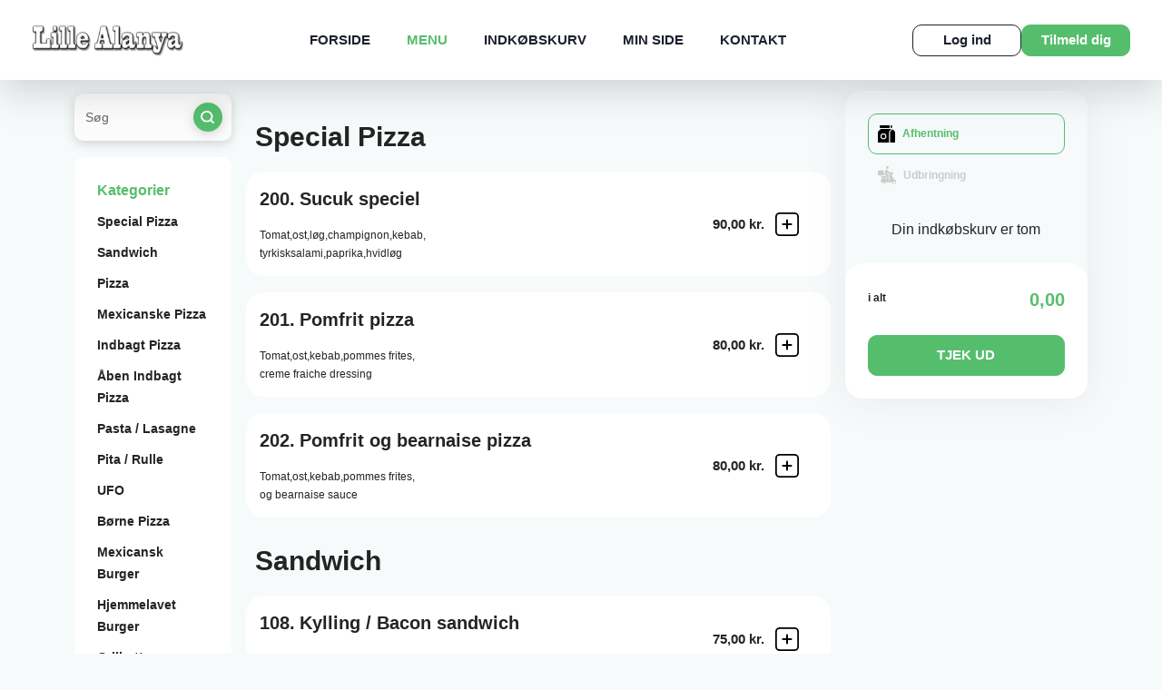

--- FILE ---
content_type: text/html
request_url: https://lillealanya.dk/menu.php?utm_source=epizzeria
body_size: 24741
content:


<!DOCTYPE html>
<html lang="da">

<head>
    <!-- Meta -->
    <meta charset="ISO-8859-1">
    <meta name="viewport" content="width=device-width, initial-scale=1.0, maximum-scale=1.0">
    <meta http-equiv="X-UA-Compatible" content="ie=edge">
    <title>Lille Alanya - Pizza i Randers - Pizza Restaurant - Online Bestilling | MENU</title>
    <meta name="description" content="Pizza og mere på menukortet hos Lille Alanya i Randers og når du bestiller på vores hjemmeside, får du mulighed for rabatter. Du kan betale nemt og sikkert online eller betaler kontant"></meta>
<meta name="keywords" content="Pizza Online, Pizza Randers, Pizza, Spisested, online bestilling, mad, spiser, spise, spis, online bestilling, Jylland Restaurant, stilling Restaurant, gram Restaurant, mad bestil mad online, pizzaria Randers, Randers, Spis Randers, Mad Randers, Restaurant, restaurant pizzaer, pizzeria, online pizzeria, ePizzera pizzeria, pizzeria, pizza i Randers, Web Wap Solutions, Web Solutions, Wap Solutions, MobilPortal Solutions, eRestaurant Suite Professional, Pizza Webshop, Pizza Online Butik"></meta>
<meta name="Title" content="Lille Alanya - Take Away restaurant online - Randers"></meta>
<meta name="Abstract" content="Lille Alanya Randers Spisested Restaurant Randers Restaurant Pizza Randers Pizzeria Randers, Web Wap Solutions."></meta>
<meta name="Copyright" content="(C) RESTO - eRestaurant"></meta>
<meta name="Author" content="eRestaurant - www.erestaurant.dk"></meta>

<meta name="DC.Title" content="Spisested Randers Spisested Restaurant Randers Restaurant Pizza Randers Pizzeria Randers udbringning Pizza Online Pizza"></meta>
<meta name="DC.Description" content="Pizza Mobil Menu, Pizza WAP Menu, Pizza Randers, Mad Randers, Restaurant Randers, restaurant pizza, pizza, ePizzera pizzeria, Randers pizzeria, Randers pizza, udbringning pizza"></meta>
<meta name="DC.Subject" content="Spisested Randers Spisested Restaurant Randers Restaurant Pizza Randers Pizzeria Randers udbringning Pizza"></meta>
<meta name="DC.Creator" content="eRestaurant RESTO - http://erestaurant.dk"></meta>
<meta name="DC.Publisher" content="eRestaurant RESTO - http://erestaurant.dk"></meta>
<meta name="DC.Date" content="2007-11-01"></meta>
<meta name="DC.Language" content="da"></meta>

<!-- Bing auth -->
<meta name="msvalidate.01" content="D1C3D2ECFFF1FFB903CAB31ECD3012F8" />

<!-- Favicon -->
<link rel="apple-touch-icon" sizes="180x180" href="template/yilmaz2022/images/favicon/apple-touch-icon.png">
<link rel="icon" type="image/png" sizes="32x32" href="template/yilmaz2022/images/favicon/favicon-32x32.png">
<link rel="icon" type="image/png" sizes="16x16" href="template/yilmaz2022/images/favicon/favicon-16x16.png">
<link rel="manifest" href="template/yilmaz2022/images/favicon/site.webmanifest">
<link rel="canonical" href="http://lillealanya.dk" />
<!-- Favicon End -->


<meta property="og:url"           content="https://lillealanya.dk" />
<meta property="og:type"          content="website" />
<meta property="og:title"         content="Lille Alanya" />
<meta property="og:description"   content="Lille Alanya Takeaway i Randers" />
<meta property="og:image"         content="https://lillealanya.dk/template/yilmaz2022/images/logo.png" />

<meta http-equiv="Content-Language" content="da"></meta>

<meta http-equiv="Cache-Control" content="no-cache">



<meta name="Revisit-After" content="7 Days"></meta>
<meta name="robots" content="noarchive"></meta>
<meta name="googlebot" content="noarchive"></meta>
<meta name="distribution" content="GLOBAL"></meta>
    <!-- Meta End-->

    <!-- Favicon -->
    <link rel="apple-touch-icon" sizes="180x180" href="template/yilmaz2022/images/favicon/apple-touch-icon.png">
    <link rel="icon" type="image/png" sizes="32x32" href="template/yilmaz2022/images/favicon/favicon-32x32.png">
    <link rel="icon" type="image/png" sizes="16x16" href="template/yilmaz2022/images/favicon/favicon-16x16.png">
    <link rel="manifest" href="template/yilmaz2022/images/favicon/site.webmanifest?ver=20250422">
    <!-- Favicon End -->

    <!-- view css and js -->
    
    
    
    <script type="text/javascript">
        window.addEventListener('load', (event) => {
            var _gaq = _gaq || [];
            _gaq.push(['_setAccount', 'UA-56321887-1']);
            _gaq.push(['_setDomainName', 'lillealanya.dk']);
            _gaq.push(['_trackPageview']);

            (function() {
                var ga = document.createElement('script'); ga.type = 'text/javascript'; ga.async = true;
                ga.src = ('https:' == document.location.protocol ? 'https://ssl' : 'http://www') + '.google-analytics.com/ga.js';
                var s = document.getElementsByTagName('script')[0]; s.parentNode.insertBefore(ga, s);
            })();
        })
    </script>





    <!-- Links -->
    <link href="https://fonts.googleapis.com/css2?family=Inter:wght@100;200;300;400;500;600;700;800;900&display=swap"
          rel="stylesheet">
    <link href="https://cdn.jsdelivr.net/npm/bootstrap@5.1.1/dist/css/bootstrap.min.css?ver=20250422" rel="stylesheet"
          integrity="sha384-F3w7mX95PdgyTmZZMECAngseQB83DfGTowi0iMjiWaeVhAn4FJkqJByhZMI3AhiU" crossorigin="anonymous">
    <link href="https://maxcdn.bootstrapcdn.com/font-awesome/4.7.0/css/font-awesome.min.css?ver=20250422" rel="stylesheet">
    <link href="https://cdnjs.cloudflare.com/ajax/libs/animate.css/3.7.2/animate.min.css?ver=20250422" rel="stylesheet">
    <link href="https://cdnjs.cloudflare.com/ajax/libs/intl-tel-input/17.0.8/css/intlTelInput.min.css?ver=20250422" rel="stylesheet">
    <link rel="stylesheet" type="text/css" href="views/desktop-yilmaz2022/js/jquery/ext/timepicker-0.3.3/jquery.ui.timepicker.css?ver=0.3.3" />
    <link href="views/desktop-yilmaz2022/css/lightbox.min.css?ver=20250422" rel="stylesheet">
    
    
    

    <link href="views/desktop-yilmaz2022/css/semantic/calendar.css?ver=20250422" media="print" onload="this.media='all'">

    <link href="views/desktop-yilmaz2022/css/main.css?ver=20250422" rel="stylesheet">
        <link href="views/desktop-yilmaz2022/css/erestaurant.css?ver=20250422" rel="stylesheet">
    <link href="template/yilmaz2022/css/shop.css?ver=20250422-" rel="stylesheet">
    <!-- Links End -->

            

    </head>

<body itemscope itemtype="https://schema.org/Restaurant">
    



<div id="fb-root"></div>
<script async defer crossorigin="anonymous" src="https://connect.facebook.net/en_US/sdk.js#xfbml=1&version=v20.0" nonce="xzAI1SFD"></script>



<!-- Header -->
<header>
    <a href="index.php" class="logo">
        <img itemprop="image" src="template/yilmaz2022/images/logo.png" alt="Logo" title="Lille Alanya" fetchpriority="high">
    </a>

    <nav>
    <ul class="menu">
                                                        <li id="index-menu-item" class="top-menu-item menu-index">
                                                    <a href="forside" title="Forside" rel="canonical">Forside</a>
                                            </li>
                                                                                    <li id="menu-menu-item" class="top-menu-item menu-menu active">
                                                    <a href="menu" title="Menu" rel="canonical">Menu</a>
                                            </li>
                                                                                    <li id="cart-menu-item" class="top-menu-item menu-cart">
                                                    <a href="kurv" title="Indkøbskurv" rel="canonical">Indkøbskurv</a>
                                            </li>
                                                                                                                                                <li id="mypage-menu-item" class="top-menu-item menu-mypage">
                                                    <a href="minside" title="Min Side" rel="canonical">Min Side</a>
                                            </li>
                                                                                    <li id="contact-menu-item" class="top-menu-item menu-contact">
                                                    <a href="kontakt" title="Kontakt" rel="canonical">Kontakt</a>
                                            </li>
                                                                            
        <!--
                <li id="index-menu-item" class="active top-menu-item"><a href="forside" title="Forside" rel="canonical">FORSIDE</a></li>
                <li id="menu-menu-item" class="top-menu-item"><a href="menu" title="Menu" rel="canonical">MENU</a></li>
                <li id="cart-menu-item" class="top-menu-item"><a href="kurv" title="Indkøbskurv">INDKØBSKURV</a></li>
                <li id="review-menu-item" class="top-menu-item"><a href="risogros" title="Ris og Ros">RIS & ROS</a></li>
                <li id="mypage-menu-item" class="top-menu-item"><a href="minside" title="Min Side">MIN SIDE</a></li>
                <li id="contact-menu-item" class="top-menu-item"><a href="kontakt" title="Kontakt os" rel="canonical">KONTAKT</a></li>

                                                                                                                                                                                                                                                                                                                                                                                                                                                                                            
                -->
    </ul>
    <a href="#" class="menu-trigger">
        <span></span>
        <span></span>
        <span></span>
    </a>
</nav>
<div class="actions">
            <a href="#" title="Log Ind" class="login-btn button-style-01 hover01" style="--bg-color: #fff; --color: #1C212D; --border-color:#1C212D; --height: 35px; --width: 120px;" data-bs-toggle="modal" data-bs-target="#modalLogin">Log ind</a>
        <a href="#" title="Tilmeld dig" class="register-btn button-style-01 hover01" style="--bg-color: #55BE6D; --color: #fff; --border-color:#55BE6D ; --height: 35px; --width: 120px;" data-bs-toggle="modal" data-bs-target="#modalRegistration">Tilmeld dig</a>
    </div>
</header>
<!-- Header End -->
    
    <section id="style1" class="menu-page menuid-1" itemscope itemprop="hasMenu" itemtype="http://schema.org/Menu">
        <div class="container">
            <div class="row">
                <div class="col-xl-2 col-lg-12">
    <div class="search">
        <input type="text" name="search" id="search-menu-input" placeholder="Søg" onkeyup="search.menuSearchChange(this);"/>
        <div class="icon">
            <img src="views/desktop-yilmaz2022/images/icons/search.svg" alt="search" onclick="search.menuSearch();" id="product-search-icon">
        </div>
    </div>

    <div class="menu-list">
        <div class="head">Kategorier</div>
        <ul>
                            <li><a href="#category-22">Special Pizza</a></li>
                            <li><a href="#category-23">Sandwich</a></li>
                            <li><a href="#category-1">Pizza</a></li>
                            <li><a href="#category-4">Mexicanske Pizza</a></li>
                            <li><a href="#category-2">Indbagt Pizza</a></li>
                            <li><a href="#category-3">Åben Indbagt Pizza</a></li>
                            <li><a href="#category-8">Pasta / Lasagne</a></li>
                            <li><a href="#category-9">Pita / Rulle</a></li>
                            <li><a href="#category-15">UFO</a></li>
                            <li><a href="#category-5">Børne Pizza</a></li>
                            <li><a href="#category-17">Mexicansk Burger</a></li>
                            <li><a href="#category-11">Hjemmelavet Burger</a></li>
                            <li><a href="#category-6">Grillretter</a></li>
                            <li><a href="#category-16">Ris Retter</a></li>
                            <li><a href="#category-19">Menuer</a></li>
                            <li><a href="#category-18">Nachos</a></li>
                            <li><a href="#category-14">Salater</a></li>
                            <li><a href="#category-7">Pommes frites</a></li>
                            <li><a href="#category-20">Drikkevarer</a></li>
                            <li><a href="#category-24">Ekstra tilbehør</a></li>
            
        </ul>
    </div>
</div>

                <div class="col-xl-7 col-lg-8">
                    <ul class="head-mid-time" style="display: none">
    <li><img src="views/desktop-yilmaz2022/images/materials/house.svg" alt="house">Levering mellem <strong>11:00 - 21:20</strong>
    </li>
    <li><img src="views/desktop-yilmaz2022/images/materials/time-left.svg" alt="deliverytime"> Leveringstid <strong>24 - 36 min.</strong>
    </li>
</ul>

<div id="custom-header"></div>
                    


                    <div>
                        <div class="menu-cart-list">
                                                        <div class="page-section category-wrapper menuid-1" id="category-22" itemscope itemprop="hasMenuSection" itemtype="http://schema.org/MenuSection">
                                <div class="menu-title">
                                    <h2 itemprop="name">
                                        Special Pizza
                                                                            </h2>
                                    <p itemprop="description"></p>
                                </div>
                                                                    <div class="product-wrapper  card-01 product-144" data-category-id="22" data-id="144" data-product-unavailable="1" data-unavailable="">
                                        <div class="card-info" itemscope itemprop="hasMenuItem" itemtype="http://schema.org/MenuItem">
                                            <div class="text">
                                                <div class="name product-name" itemprop="name">
                                                    <span class="product-menu-number">200.</span> Sucuk speciel

                                                                                                                                                            
                                                                                                                                                                                                                                                                </div>
                                                <p class="product-toppings" itemprop="menuAddOn">
                                                    
                                                </p>
                                                <p itemprop="nutrition">Tomat,ost,løg,champignon,kebab,<br />
tyrkisksalami,paprika,hvidløg</p>
                                            </div>
                                                                                        <div class="add-btn">
                                                <div class="price">
                                                    <span >
                                                                                                                90,00 kr.
                                                    </span>
                                                </div>
                                                                                                <a href="javascript:void(0);" class="add-plus" onclick="javascript:menu.openProductDetailsDialog(144);">
                                                                                                            <img src="views/desktop-yilmaz2022/images/materials/add-plus.svg" alt="add">
                                                                                                    </a>
                                                                                            </div>
                                                                                    </div>
                                        <a href="javascript:void(0);" class="picture">
                                            
                                        </a>
                                    </div>
                                                                    <div class="product-wrapper  card-01 product-145" data-category-id="22" data-id="145" data-product-unavailable="1" data-unavailable="">
                                        <div class="card-info" itemscope itemprop="hasMenuItem" itemtype="http://schema.org/MenuItem">
                                            <div class="text">
                                                <div class="name product-name" itemprop="name">
                                                    <span class="product-menu-number">201.</span> Pomfrit pizza

                                                                                                                                                            
                                                                                                                                                                                                                                                                </div>
                                                <p class="product-toppings" itemprop="menuAddOn">
                                                    
                                                </p>
                                                <p itemprop="nutrition">Tomat,ost,kebab,pommes frites,<br />
creme fraiche dressing</p>
                                            </div>
                                                                                        <div class="add-btn">
                                                <div class="price">
                                                    <span >
                                                                                                                80,00 kr.
                                                    </span>
                                                </div>
                                                                                                <a href="javascript:void(0);" class="add-plus" onclick="javascript:menu.openProductDetailsDialog(145);">
                                                                                                            <img src="views/desktop-yilmaz2022/images/materials/add-plus.svg" alt="add">
                                                                                                    </a>
                                                                                            </div>
                                                                                    </div>
                                        <a href="javascript:void(0);" class="picture">
                                            
                                        </a>
                                    </div>
                                                                    <div class="product-wrapper  card-01 product-148" data-category-id="22" data-id="148" data-product-unavailable="1" data-unavailable="">
                                        <div class="card-info" itemscope itemprop="hasMenuItem" itemtype="http://schema.org/MenuItem">
                                            <div class="text">
                                                <div class="name product-name" itemprop="name">
                                                    <span class="product-menu-number">202.</span> Pomfrit og bearnaise pizza

                                                                                                                                                            
                                                                                                                                                                                                                                                                </div>
                                                <p class="product-toppings" itemprop="menuAddOn">
                                                    
                                                </p>
                                                <p itemprop="nutrition">Tomat,ost,kebab,pommes frites,<br />
og bearnaise sauce</p>
                                            </div>
                                                                                        <div class="add-btn">
                                                <div class="price">
                                                    <span >
                                                                                                                80,00 kr.
                                                    </span>
                                                </div>
                                                                                                <a href="javascript:void(0);" class="add-plus" onclick="javascript:menu.openProductDetailsDialog(148);">
                                                                                                            <img src="views/desktop-yilmaz2022/images/materials/add-plus.svg" alt="add">
                                                                                                    </a>
                                                                                            </div>
                                                                                    </div>
                                        <a href="javascript:void(0);" class="picture">
                                            
                                        </a>
                                    </div>
                                
                            </div>
                                                        <div class="page-section category-wrapper menuid-1" id="category-23" itemscope itemprop="hasMenuSection" itemtype="http://schema.org/MenuSection">
                                <div class="menu-title">
                                    <h2 itemprop="name">
                                        Sandwich
                                                                            </h2>
                                    <p itemprop="description"></p>
                                </div>
                                                                    <div class="product-wrapper  card-01 product-151" data-category-id="23" data-id="151" data-product-unavailable="1" data-unavailable="">
                                        <div class="card-info" itemscope itemprop="hasMenuItem" itemtype="http://schema.org/MenuItem">
                                            <div class="text">
                                                <div class="name product-name" itemprop="name">
                                                    <span class="product-menu-number">108.</span> Kylling / Bacon sandwich

                                                                                                                                                            
                                                                                                                                                                                                                                                                </div>
                                                <p class="product-toppings" itemprop="menuAddOn">
                                                    
                                                </p>
                                                <p itemprop="nutrition">Med kylling, bacon, salat, tomat, agurk, smeltet ost, hjemmelavet dressing</p>
                                            </div>
                                                                                        <div class="add-btn">
                                                <div class="price">
                                                    <span >
                                                                                                                75,00 kr.
                                                    </span>
                                                </div>
                                                                                                <a href="javascript:void(0);" class="add-plus" onclick="javascript:menu.openProductDetailsDialog(151);">
                                                                                                            <img src="views/desktop-yilmaz2022/images/materials/add-plus.svg" alt="add">
                                                                                                    </a>
                                                                                            </div>
                                                                                    </div>
                                        <a href="javascript:void(0);" class="picture">
                                            
                                        </a>
                                    </div>
                                                                    <div class="product-wrapper  card-01 product-152" data-category-id="23" data-id="152" data-product-unavailable="1" data-unavailable="">
                                        <div class="card-info" itemscope itemprop="hasMenuItem" itemtype="http://schema.org/MenuItem">
                                            <div class="text">
                                                <div class="name product-name" itemprop="name">
                                                    <span class="product-menu-number">109.</span> Kebab / pepperoni sandwich

                                                                                                                                                            
                                                                                                                                                                                                                                                                </div>
                                                <p class="product-toppings" itemprop="menuAddOn">
                                                    
                                                </p>
                                                <p itemprop="nutrition">Med kebab, peperoni, salat, tomat, agurk, smeltet ost, hjemmelavet dressing</p>
                                            </div>
                                                                                        <div class="add-btn">
                                                <div class="price">
                                                    <span >
                                                                                                                75,00 kr.
                                                    </span>
                                                </div>
                                                                                                <a href="javascript:void(0);" class="add-plus" onclick="javascript:menu.openProductDetailsDialog(152);">
                                                                                                            <img src="views/desktop-yilmaz2022/images/materials/add-plus.svg" alt="add">
                                                                                                    </a>
                                                                                            </div>
                                                                                    </div>
                                        <a href="javascript:void(0);" class="picture">
                                            
                                        </a>
                                    </div>
                                
                            </div>
                                                        <div class="page-section category-wrapper menuid-1" id="category-1" itemscope itemprop="hasMenuSection" itemtype="http://schema.org/MenuSection">
                                <div class="menu-title">
                                    <h2 itemprop="name">
                                        Pizza
                                                                            </h2>
                                    <p itemprop="description"><p>&nbsp;</p>

<p><img alt="" src="/uploads/image/pizza_900x200.jpg" style="height:138px; width:622px" /></p>
</p>
                                </div>
                                                                    <div class="product-wrapper  card-01 product-1" data-category-id="1" data-id="1" data-product-unavailable="1" data-unavailable="">
                                        <div class="card-info" itemscope itemprop="hasMenuItem" itemtype="http://schema.org/MenuItem">
                                            <div class="text">
                                                <div class="name product-name" itemprop="name">
                                                    <span class="product-menu-number">0.</span> Yusuf Special

                                                                                                                                                            
                                                                                                                                                                                                                                                                </div>
                                                <p class="product-toppings" itemprop="menuAddOn">
                                                                                                                                                            <span class="first-product-topping product-topping">Pizzasauce,</span>
                                                                                                                                                                                                                <span class="product-topping">Ost,</span>
                                                                                                                                                                                                                <span class="product-topping">Løg,</span>
                                                                                                                                                                                                                <span class="product-topping">Pølser,</span>
                                                                                                                                                                                                                <span class="product-topping">Pepperoni,</span>
                                                                                                                                                                                                                <span class="product-topping">Paprika,</span>
                                                                                                                                                                                                                <span class="product-topping">Gorgonzola,</span>
                                                                                                                                                                                                                <span class="last-product-topping product-topping">Kebab.</span>
                                                                                                        
                                                </p>
                                                <p itemprop="nutrition"></p>
                                            </div>
                                                                                        <div class="add-btn">
                                                <div class="price">
                                                    <span >
                                                                                                                90,00 kr.
                                                    </span>
                                                </div>
                                                                                                <a href="javascript:void(0);" class="add-plus" onclick="javascript:menu.openProductDetailsDialog(1);">
                                                                                                            <img src="views/desktop-yilmaz2022/images/materials/add-plus.svg" alt="add">
                                                                                                    </a>
                                                                                            </div>
                                                                                    </div>
                                        <a href="javascript:void(0);" class="picture">
                                            
                                        </a>
                                    </div>
                                                                    <div class="product-wrapper  card-01 product-2" data-category-id="1" data-id="2" data-product-unavailable="1" data-unavailable="">
                                        <div class="card-info" itemscope itemprop="hasMenuItem" itemtype="http://schema.org/MenuItem">
                                            <div class="text">
                                                <div class="name product-name" itemprop="name">
                                                    <span class="product-menu-number">0A.</span> King

                                                                                                                                                            
                                                                                                                                                                                                                                                                </div>
                                                <p class="product-toppings" itemprop="menuAddOn">
                                                                                                                                                            <span class="first-product-topping product-topping">Pizzasauce,</span>
                                                                                                                                                                                                                <span class="product-topping">Ost,</span>
                                                                                                                                                                                                                <span class="product-topping">Kebab,</span>
                                                                                                                                                                                                                <span class="product-topping">Kylling,</span>
                                                                                                                                                                                                                <span class="product-topping">Kødsauce,</span>
                                                                                                                                                                                                                <span class="last-product-topping product-topping">Bearnaise sauce.</span>
                                                                                                        
                                                </p>
                                                <p itemprop="nutrition"></p>
                                            </div>
                                                                                        <div class="add-btn">
                                                <div class="price">
                                                    <span >
                                                                                                                90,00 kr.
                                                    </span>
                                                </div>
                                                                                                <a href="javascript:void(0);" class="add-plus" onclick="javascript:menu.openProductDetailsDialog(2);">
                                                                                                            <img src="views/desktop-yilmaz2022/images/materials/add-plus.svg" alt="add">
                                                                                                    </a>
                                                                                            </div>
                                                                                    </div>
                                        <a href="javascript:void(0);" class="picture">
                                            
                                        </a>
                                    </div>
                                                                    <div class="product-wrapper  card-01 product-3" data-category-id="1" data-id="3" data-product-unavailable="1" data-unavailable="">
                                        <div class="card-info" itemscope itemprop="hasMenuItem" itemtype="http://schema.org/MenuItem">
                                            <div class="text">
                                                <div class="name product-name" itemprop="name">
                                                    <span class="product-menu-number">1.</span> Margarita

                                                                                                                                                            
                                                                                                                                                                                                                                                                </div>
                                                <p class="product-toppings" itemprop="menuAddOn">
                                                                                                                                                            <span class="first-product-topping product-topping">Pizzasauce,</span>
                                                                                                                                                                                                                <span class="last-product-topping product-topping">Ost.</span>
                                                                                                        
                                                </p>
                                                <p itemprop="nutrition"></p>
                                            </div>
                                                                                        <div class="add-btn">
                                                <div class="price">
                                                    <span >
                                                                                                                70,00 kr.
                                                    </span>
                                                </div>
                                                                                                <a href="javascript:void(0);" class="add-plus" onclick="javascript:menu.openProductDetailsDialog(3);">
                                                                                                            <img src="views/desktop-yilmaz2022/images/materials/add-plus.svg" alt="add">
                                                                                                    </a>
                                                                                            </div>
                                                                                    </div>
                                        <a href="javascript:void(0);" class="picture">
                                            
                                        </a>
                                    </div>
                                                                    <div class="product-wrapper  card-01 product-4" data-category-id="1" data-id="4" data-product-unavailable="1" data-unavailable="">
                                        <div class="card-info" itemscope itemprop="hasMenuItem" itemtype="http://schema.org/MenuItem">
                                            <div class="text">
                                                <div class="name product-name" itemprop="name">
                                                    <span class="product-menu-number">2.</span> Funghi

                                                                                                                                                            
                                                                                                                                                                                                                                                                </div>
                                                <p class="product-toppings" itemprop="menuAddOn">
                                                                                                                                                            <span class="first-product-topping product-topping">Pizzasauce,</span>
                                                                                                                                                                                                                <span class="product-topping">Ost,</span>
                                                                                                                                                                                                                <span class="last-product-topping product-topping">Champignon.</span>
                                                                                                        
                                                </p>
                                                <p itemprop="nutrition"></p>
                                            </div>
                                                                                        <div class="add-btn">
                                                <div class="price">
                                                    <span >
                                                                                                                75,00 kr.
                                                    </span>
                                                </div>
                                                                                                <a href="javascript:void(0);" class="add-plus" onclick="javascript:menu.openProductDetailsDialog(4);">
                                                                                                            <img src="views/desktop-yilmaz2022/images/materials/add-plus.svg" alt="add">
                                                                                                    </a>
                                                                                            </div>
                                                                                    </div>
                                        <a href="javascript:void(0);" class="picture">
                                            
                                        </a>
                                    </div>
                                                                    <div class="product-wrapper  card-01 product-5" data-category-id="1" data-id="5" data-product-unavailable="1" data-unavailable="">
                                        <div class="card-info" itemscope itemprop="hasMenuItem" itemtype="http://schema.org/MenuItem">
                                            <div class="text">
                                                <div class="name product-name" itemprop="name">
                                                    <span class="product-menu-number">4.</span> Vesuvio

                                                                                                                                                            
                                                                                                                                                                                                                                                                </div>
                                                <p class="product-toppings" itemprop="menuAddOn">
                                                                                                                                                            <span class="first-product-topping product-topping">Pizzasauce,</span>
                                                                                                                                                                                                                <span class="product-topping">Ost,</span>
                                                                                                                                                                                                                <span class="last-product-topping product-topping">Skinke.</span>
                                                                                                        
                                                </p>
                                                <p itemprop="nutrition"></p>
                                            </div>
                                                                                        <div class="add-btn">
                                                <div class="price">
                                                    <span >
                                                                                                                75,00 kr.
                                                    </span>
                                                </div>
                                                                                                <a href="javascript:void(0);" class="add-plus" onclick="javascript:menu.openProductDetailsDialog(5);">
                                                                                                            <img src="views/desktop-yilmaz2022/images/materials/add-plus.svg" alt="add">
                                                                                                    </a>
                                                                                            </div>
                                                                                    </div>
                                        <a href="javascript:void(0);" class="picture">
                                            
                                        </a>
                                    </div>
                                                                    <div class="product-wrapper  card-01 product-6" data-category-id="1" data-id="6" data-product-unavailable="1" data-unavailable="">
                                        <div class="card-info" itemscope itemprop="hasMenuItem" itemtype="http://schema.org/MenuItem">
                                            <div class="text">
                                                <div class="name product-name" itemprop="name">
                                                    <span class="product-menu-number">5.</span> Barbaros

                                                                                                                                                            
                                                                                                                                                                                                                                                                </div>
                                                <p class="product-toppings" itemprop="menuAddOn">
                                                                                                                                                            <span class="first-product-topping product-topping">Pizzasauce,</span>
                                                                                                                                                                                                                <span class="product-topping">Ost,</span>
                                                                                                                                                                                                                <span class="product-topping">Oksekød,</span>
                                                                                                                                                                                                                <span class="product-topping">Chilli på pizza,</span>
                                                                                                                                                                                                                <span class="last-product-topping product-topping">Hvidløg på pizza.</span>
                                                                                                        
                                                </p>
                                                <p itemprop="nutrition"></p>
                                            </div>
                                                                                        <div class="add-btn">
                                                <div class="price">
                                                    <span >
                                                                                                                75,00 kr.
                                                    </span>
                                                </div>
                                                                                                <a href="javascript:void(0);" class="add-plus" onclick="javascript:menu.openProductDetailsDialog(6);">
                                                                                                            <img src="views/desktop-yilmaz2022/images/materials/add-plus.svg" alt="add">
                                                                                                    </a>
                                                                                            </div>
                                                                                    </div>
                                        <a href="javascript:void(0);" class="picture">
                                            
                                        </a>
                                    </div>
                                                                    <div class="product-wrapper  card-01 product-7" data-category-id="1" data-id="7" data-product-unavailable="1" data-unavailable="">
                                        <div class="card-info" itemscope itemprop="hasMenuItem" itemtype="http://schema.org/MenuItem">
                                            <div class="text">
                                                <div class="name product-name" itemprop="name">
                                                    <span class="product-menu-number">6.</span> Amore

                                                                                                                                                            
                                                                                                                                                                                                                                                                </div>
                                                <p class="product-toppings" itemprop="menuAddOn">
                                                                                                                                                            <span class="first-product-topping product-topping">Pizzasauce,</span>
                                                                                                                                                                                                                <span class="product-topping">Ost,</span>
                                                                                                                                                                                                                <span class="product-topping">Tun,</span>
                                                                                                                                                                                                                <span class="last-product-topping product-topping">Rejer.</span>
                                                                                                        
                                                </p>
                                                <p itemprop="nutrition"></p>
                                            </div>
                                                                                        <div class="add-btn">
                                                <div class="price">
                                                    <span >
                                                                                                                80,00 kr.
                                                    </span>
                                                </div>
                                                                                                <a href="javascript:void(0);" class="add-plus" onclick="javascript:menu.openProductDetailsDialog(7);">
                                                                                                            <img src="views/desktop-yilmaz2022/images/materials/add-plus.svg" alt="add">
                                                                                                    </a>
                                                                                            </div>
                                                                                    </div>
                                        <a href="javascript:void(0);" class="picture">
                                            
                                        </a>
                                    </div>
                                                                    <div class="product-wrapper  card-01 product-8" data-category-id="1" data-id="8" data-product-unavailable="1" data-unavailable="">
                                        <div class="card-info" itemscope itemprop="hasMenuItem" itemtype="http://schema.org/MenuItem">
                                            <div class="text">
                                                <div class="name product-name" itemprop="name">
                                                    <span class="product-menu-number">7.</span> Hawaii

                                                                                                                                                            
                                                                                                                                                                                                                                                                </div>
                                                <p class="product-toppings" itemprop="menuAddOn">
                                                                                                                                                            <span class="first-product-topping product-topping">Pizzasauce,</span>
                                                                                                                                                                                                                <span class="product-topping">Ost,</span>
                                                                                                                                                                                                                <span class="product-topping">Skinke,</span>
                                                                                                                                                                                                                <span class="last-product-topping product-topping">Ananas.</span>
                                                                                                        
                                                </p>
                                                <p itemprop="nutrition"></p>
                                            </div>
                                                                                        <div class="add-btn">
                                                <div class="price">
                                                    <span >
                                                                                                                80,00 kr.
                                                    </span>
                                                </div>
                                                                                                <a href="javascript:void(0);" class="add-plus" onclick="javascript:menu.openProductDetailsDialog(8);">
                                                                                                            <img src="views/desktop-yilmaz2022/images/materials/add-plus.svg" alt="add">
                                                                                                    </a>
                                                                                            </div>
                                                                                    </div>
                                        <a href="javascript:void(0);" class="picture">
                                            
                                        </a>
                                    </div>
                                                                    <div class="product-wrapper  card-01 product-9" data-category-id="1" data-id="9" data-product-unavailable="1" data-unavailable="">
                                        <div class="card-info" itemscope itemprop="hasMenuItem" itemtype="http://schema.org/MenuItem">
                                            <div class="text">
                                                <div class="name product-name" itemprop="name">
                                                    <span class="product-menu-number">8.</span> Ciao Ciao

                                                                                                                                                            
                                                                                                                                                                                                                                                                </div>
                                                <p class="product-toppings" itemprop="menuAddOn">
                                                                                                                                                            <span class="first-product-topping product-topping">Pizzasauce,</span>
                                                                                                                                                                                                                <span class="product-topping">Ost,</span>
                                                                                                                                                                                                                <span class="product-topping">Champignon,</span>
                                                                                                                                                                                                                <span class="product-topping">Løg,</span>
                                                                                                                                                                                                                <span class="product-topping">Oksekød,</span>
                                                                                                                                                                                                                <span class="last-product-topping product-topping">Hvidløg på pizza.</span>
                                                                                                        
                                                </p>
                                                <p itemprop="nutrition"></p>
                                            </div>
                                                                                        <div class="add-btn">
                                                <div class="price">
                                                    <span >
                                                                                                                80,00 kr.
                                                    </span>
                                                </div>
                                                                                                <a href="javascript:void(0);" class="add-plus" onclick="javascript:menu.openProductDetailsDialog(9);">
                                                                                                            <img src="views/desktop-yilmaz2022/images/materials/add-plus.svg" alt="add">
                                                                                                    </a>
                                                                                            </div>
                                                                                    </div>
                                        <a href="javascript:void(0);" class="picture">
                                            
                                        </a>
                                    </div>
                                                                    <div class="product-wrapper  card-01 product-10" data-category-id="1" data-id="10" data-product-unavailable="1" data-unavailable="">
                                        <div class="card-info" itemscope itemprop="hasMenuItem" itemtype="http://schema.org/MenuItem">
                                            <div class="text">
                                                <div class="name product-name" itemprop="name">
                                                    <span class="product-menu-number">9.</span> Quattro Stagioni

                                                                                                                                                            
                                                                                                                                                                                                                                                                </div>
                                                <p class="product-toppings" itemprop="menuAddOn">
                                                                                                                                                            <span class="first-product-topping product-topping">Pizzasauce,</span>
                                                                                                                                                                                                                <span class="product-topping">Ost,</span>
                                                                                                                                                                                                                <span class="product-topping">Skinke,</span>
                                                                                                                                                                                                                <span class="product-topping">Rejer,</span>
                                                                                                                                                                                                                <span class="product-topping">Champignon,</span>
                                                                                                                                                                                                                <span class="last-product-topping product-topping">Oliven.</span>
                                                                                                        
                                                </p>
                                                <p itemprop="nutrition"></p>
                                            </div>
                                                                                        <div class="add-btn">
                                                <div class="price">
                                                    <span >
                                                                                                                85,00 kr.
                                                    </span>
                                                </div>
                                                                                                <a href="javascript:void(0);" class="add-plus" onclick="javascript:menu.openProductDetailsDialog(10);">
                                                                                                            <img src="views/desktop-yilmaz2022/images/materials/add-plus.svg" alt="add">
                                                                                                    </a>
                                                                                            </div>
                                                                                    </div>
                                        <a href="javascript:void(0);" class="picture">
                                            
                                        </a>
                                    </div>
                                                                    <div class="product-wrapper  card-01 product-11" data-category-id="1" data-id="11" data-product-unavailable="1" data-unavailable="">
                                        <div class="card-info" itemscope itemprop="hasMenuItem" itemtype="http://schema.org/MenuItem">
                                            <div class="text">
                                                <div class="name product-name" itemprop="name">
                                                    <span class="product-menu-number">11.</span> Vegetar

                                                                                                                                                            
                                                                                                                                                                                                                                                                </div>
                                                <p class="product-toppings" itemprop="menuAddOn">
                                                                                                                                                            <span class="first-product-topping product-topping">Pizzasauce,</span>
                                                                                                                                                                                                                <span class="product-topping">Ost,</span>
                                                                                                                                                                                                                <span class="product-topping">Champignon,</span>
                                                                                                                                                                                                                <span class="product-topping">Løg,</span>
                                                                                                                                                                                                                <span class="product-topping">Paprika,</span>
                                                                                                                                                                                                                <span class="last-product-topping product-topping">Asparges.</span>
                                                                                                        
                                                </p>
                                                <p itemprop="nutrition"></p>
                                            </div>
                                                                                        <div class="add-btn">
                                                <div class="price">
                                                    <span >
                                                                                                                75,00 kr.
                                                    </span>
                                                </div>
                                                                                                <a href="javascript:void(0);" class="add-plus" onclick="javascript:menu.openProductDetailsDialog(11);">
                                                                                                            <img src="views/desktop-yilmaz2022/images/materials/add-plus.svg" alt="add">
                                                                                                    </a>
                                                                                            </div>
                                                                                    </div>
                                        <a href="javascript:void(0);" class="picture">
                                            
                                        </a>
                                    </div>
                                                                    <div class="product-wrapper  card-01 product-12" data-category-id="1" data-id="12" data-product-unavailable="1" data-unavailable="">
                                        <div class="card-info" itemscope itemprop="hasMenuItem" itemtype="http://schema.org/MenuItem">
                                            <div class="text">
                                                <div class="name product-name" itemprop="name">
                                                    <span class="product-menu-number">12.</span> Nobel

                                                                                                                                                            
                                                                                                                                                                                                                                                                </div>
                                                <p class="product-toppings" itemprop="menuAddOn">
                                                                                                                                                            <span class="first-product-topping product-topping">Pizzasauce,</span>
                                                                                                                                                                                                                <span class="product-topping">Ost,</span>
                                                                                                                                                                                                                <span class="product-topping">Skinke,</span>
                                                                                                                                                                                                                <span class="last-product-topping product-topping">Rejer.</span>
                                                                                                        
                                                </p>
                                                <p itemprop="nutrition"></p>
                                            </div>
                                                                                        <div class="add-btn">
                                                <div class="price">
                                                    <span >
                                                                                                                80,00 kr.
                                                    </span>
                                                </div>
                                                                                                <a href="javascript:void(0);" class="add-plus" onclick="javascript:menu.openProductDetailsDialog(12);">
                                                                                                            <img src="views/desktop-yilmaz2022/images/materials/add-plus.svg" alt="add">
                                                                                                    </a>
                                                                                            </div>
                                                                                    </div>
                                        <a href="javascript:void(0);" class="picture">
                                            
                                        </a>
                                    </div>
                                                                    <div class="product-wrapper  card-01 product-13" data-category-id="1" data-id="13" data-product-unavailable="1" data-unavailable="">
                                        <div class="card-info" itemscope itemprop="hasMenuItem" itemtype="http://schema.org/MenuItem">
                                            <div class="text">
                                                <div class="name product-name" itemprop="name">
                                                    <span class="product-menu-number">14.</span> Pepperoni

                                                                                                                                                            
                                                                                                                                                                                                                                                                </div>
                                                <p class="product-toppings" itemprop="menuAddOn">
                                                                                                                                                            <span class="first-product-topping product-topping">Pizzasauce,</span>
                                                                                                                                                                                                                <span class="product-topping">Ost,</span>
                                                                                                                                                                                                                <span class="product-topping">Pepperoni,</span>
                                                                                                                                                                                                                <span class="product-topping">Grøn peber,</span>
                                                                                                                                                                                                                <span class="last-product-topping product-topping">Oliven.</span>
                                                                                                        
                                                </p>
                                                <p itemprop="nutrition"></p>
                                            </div>
                                                                                        <div class="add-btn">
                                                <div class="price">
                                                    <span >
                                                                                                                75,00 kr.
                                                    </span>
                                                </div>
                                                                                                <a href="javascript:void(0);" class="add-plus" onclick="javascript:menu.openProductDetailsDialog(13);">
                                                                                                            <img src="views/desktop-yilmaz2022/images/materials/add-plus.svg" alt="add">
                                                                                                    </a>
                                                                                            </div>
                                                                                    </div>
                                        <a href="javascript:void(0);" class="picture">
                                            
                                        </a>
                                    </div>
                                                                    <div class="product-wrapper  card-01 product-14" data-category-id="1" data-id="14" data-product-unavailable="1" data-unavailable="">
                                        <div class="card-info" itemscope itemprop="hasMenuItem" itemtype="http://schema.org/MenuItem">
                                            <div class="text">
                                                <div class="name product-name" itemprop="name">
                                                    <span class="product-menu-number">15.</span> Napoli

                                                                                                                                                            
                                                                                                                                                                                                                                                                </div>
                                                <p class="product-toppings" itemprop="menuAddOn">
                                                                                                                                                            <span class="first-product-topping product-topping">Pizzasauce,</span>
                                                                                                                                                                                                                <span class="product-topping">Ost,</span>
                                                                                                                                                                                                                <span class="product-topping">Champignon,</span>
                                                                                                                                                                                                                <span class="product-topping">Oksefilet,</span>
                                                                                                                                                                                                                <span class="product-topping">Tomatskiver,</span>
                                                                                                                                                                                                                <span class="last-product-topping product-topping">Grøn peber.</span>
                                                                                                        
                                                </p>
                                                <p itemprop="nutrition"></p>
                                            </div>
                                                                                        <div class="add-btn">
                                                <div class="price">
                                                    <span >
                                                                                                                85,00 kr.
                                                    </span>
                                                </div>
                                                                                                <a href="javascript:void(0);" class="add-plus" onclick="javascript:menu.openProductDetailsDialog(14);">
                                                                                                            <img src="views/desktop-yilmaz2022/images/materials/add-plus.svg" alt="add">
                                                                                                    </a>
                                                                                            </div>
                                                                                    </div>
                                        <a href="javascript:void(0);" class="picture">
                                            
                                        </a>
                                    </div>
                                                                    <div class="product-wrapper  card-01 product-15" data-category-id="1" data-id="15" data-product-unavailable="1" data-unavailable="">
                                        <div class="card-info" itemscope itemprop="hasMenuItem" itemtype="http://schema.org/MenuItem">
                                            <div class="text">
                                                <div class="name product-name" itemprop="name">
                                                    <span class="product-menu-number">16.</span> Oriental

                                                                                                                                                            
                                                                                                                                                                                                                                                                </div>
                                                <p class="product-toppings" itemprop="menuAddOn">
                                                                                                                                                            <span class="first-product-topping product-topping">Pizzasauce,</span>
                                                                                                                                                                                                                <span class="product-topping">Ost,</span>
                                                                                                                                                                                                                <span class="product-topping">Skinke,</span>
                                                                                                                                                                                                                <span class="product-topping">Løg,</span>
                                                                                                                                                                                                                <span class="last-product-topping product-topping">Kødsauce.</span>
                                                                                                        
                                                </p>
                                                <p itemprop="nutrition"></p>
                                            </div>
                                                                                        <div class="add-btn">
                                                <div class="price">
                                                    <span >
                                                                                                                80,00 kr.
                                                    </span>
                                                </div>
                                                                                                <a href="javascript:void(0);" class="add-plus" onclick="javascript:menu.openProductDetailsDialog(15);">
                                                                                                            <img src="views/desktop-yilmaz2022/images/materials/add-plus.svg" alt="add">
                                                                                                    </a>
                                                                                            </div>
                                                                                    </div>
                                        <a href="javascript:void(0);" class="picture">
                                            
                                        </a>
                                    </div>
                                                                    <div class="product-wrapper  card-01 product-16" data-category-id="1" data-id="16" data-product-unavailable="1" data-unavailable="">
                                        <div class="card-info" itemscope itemprop="hasMenuItem" itemtype="http://schema.org/MenuItem">
                                            <div class="text">
                                                <div class="name product-name" itemprop="name">
                                                    <span class="product-menu-number">17.</span> Randers Special

                                                                                                                                                            
                                                                                                                                                                                                                                                                </div>
                                                <p class="product-toppings" itemprop="menuAddOn">
                                                                                                                                                            <span class="first-product-topping product-topping">Pizzasauce,</span>
                                                                                                                                                                                                                <span class="product-topping">Ost,</span>
                                                                                                                                                                                                                <span class="product-topping">Løg,</span>
                                                                                                                                                                                                                <span class="product-topping">Champignon,</span>
                                                                                                                                                                                                                <span class="product-topping">Bacon,</span>
                                                                                                                                                                                                                <span class="product-topping">Skinke,</span>
                                                                                                                                                                                                                <span class="product-topping">Rejer,</span>
                                                                                                                                                                                                                <span class="product-topping">Rød peber,</span>
                                                                                                                                                                                                                <span class="last-product-topping product-topping">Kebab.</span>
                                                                                                        
                                                </p>
                                                <p itemprop="nutrition"></p>
                                            </div>
                                                                                        <div class="add-btn">
                                                <div class="price">
                                                    <span >
                                                                                                                90,00 kr.
                                                    </span>
                                                </div>
                                                                                                <a href="javascript:void(0);" class="add-plus" onclick="javascript:menu.openProductDetailsDialog(16);">
                                                                                                            <img src="views/desktop-yilmaz2022/images/materials/add-plus.svg" alt="add">
                                                                                                    </a>
                                                                                            </div>
                                                                                    </div>
                                        <a href="javascript:void(0);" class="picture">
                                            
                                        </a>
                                    </div>
                                                                    <div class="product-wrapper  card-01 product-17" data-category-id="1" data-id="17" data-product-unavailable="1" data-unavailable="">
                                        <div class="card-info" itemscope itemprop="hasMenuItem" itemtype="http://schema.org/MenuItem">
                                            <div class="text">
                                                <div class="name product-name" itemprop="name">
                                                    <span class="product-menu-number">18.</span> Alanya Special

                                                                                                                                                            
                                                                                                                                                                                                                                                                </div>
                                                <p class="product-toppings" itemprop="menuAddOn">
                                                                                                                                                            <span class="first-product-topping product-topping">Pizzasauce,</span>
                                                                                                                                                                                                                <span class="product-topping">Ost,</span>
                                                                                                                                                                                                                <span class="product-topping">Løg,</span>
                                                                                                                                                                                                                <span class="product-topping">Kødsauce,</span>
                                                                                                                                                                                                                <span class="product-topping">Kebab,</span>
                                                                                                                                                                                                                <span class="product-topping">Æg,</span>
                                                                                                                                                                                                                <span class="last-product-topping product-topping">Grøn peber.</span>
                                                                                                        
                                                </p>
                                                <p itemprop="nutrition"></p>
                                            </div>
                                                                                        <div class="add-btn">
                                                <div class="price">
                                                    <span >
                                                                                                                80,00 kr.
                                                    </span>
                                                </div>
                                                                                                <a href="javascript:void(0);" class="add-plus" onclick="javascript:menu.openProductDetailsDialog(17);">
                                                                                                            <img src="views/desktop-yilmaz2022/images/materials/add-plus.svg" alt="add">
                                                                                                    </a>
                                                                                            </div>
                                                                                    </div>
                                        <a href="javascript:void(0);" class="picture">
                                            
                                        </a>
                                    </div>
                                                                    <div class="product-wrapper  card-01 product-18" data-category-id="1" data-id="18" data-product-unavailable="1" data-unavailable="">
                                        <div class="card-info" itemscope itemprop="hasMenuItem" itemtype="http://schema.org/MenuItem">
                                            <div class="text">
                                                <div class="name product-name" itemprop="name">
                                                    <span class="product-menu-number">19.</span> Pizza Anatolia

                                                                                                                                                            
                                                                                                                                                                                                                                                                </div>
                                                <p class="product-toppings" itemprop="menuAddOn">
                                                                                                                                                            <span class="first-product-topping product-topping">Pizzasauce,</span>
                                                                                                                                                                                                                <span class="product-topping">Ost,</span>
                                                                                                                                                                                                                <span class="product-topping">Løg,</span>
                                                                                                                                                                                                                <span class="product-topping">Grøn peber,</span>
                                                                                                                                                                                                                <span class="product-topping">Kebab,</span>
                                                                                                                                                                                                                <span class="product-topping">Majs,</span>
                                                                                                                                                                                                                <span class="product-topping">Chilli på pizza,</span>
                                                                                                                                                                                                                <span class="last-product-topping product-topping">Hvidløg på pizza.</span>
                                                                                                        
                                                </p>
                                                <p itemprop="nutrition"></p>
                                            </div>
                                                                                        <div class="add-btn">
                                                <div class="price">
                                                    <span >
                                                                                                                80,00 kr.
                                                    </span>
                                                </div>
                                                                                                <a href="javascript:void(0);" class="add-plus" onclick="javascript:menu.openProductDetailsDialog(18);">
                                                                                                            <img src="views/desktop-yilmaz2022/images/materials/add-plus.svg" alt="add">
                                                                                                    </a>
                                                                                            </div>
                                                                                    </div>
                                        <a href="javascript:void(0);" class="picture">
                                            
                                        </a>
                                    </div>
                                                                    <div class="product-wrapper  card-01 product-19" data-category-id="1" data-id="19" data-product-unavailable="1" data-unavailable="">
                                        <div class="card-info" itemscope itemprop="hasMenuItem" itemtype="http://schema.org/MenuItem">
                                            <div class="text">
                                                <div class="name product-name" itemprop="name">
                                                    <span class="product-menu-number">20.</span> Lille Amerikansk

                                                                                                                                                            
                                                                                                                                                                                                                                                                </div>
                                                <p class="product-toppings" itemprop="menuAddOn">
                                                                                                                                                            <span class="first-product-topping product-topping">Pizzasauce,</span>
                                                                                                                                                                                                                <span class="product-topping">Ost,</span>
                                                                                                                                                                                                                <span class="product-topping">Champignon,</span>
                                                                                                                                                                                                                <span class="product-topping">Oksekød,</span>
                                                                                                                                                                                                                <span class="product-topping">Grøn peber,</span>
                                                                                                                                                                                                                <span class="last-product-topping product-topping">Tomatskiver.</span>
                                                                                                        
                                                </p>
                                                <p itemprop="nutrition"></p>
                                            </div>
                                                                                        <div class="add-btn">
                                                <div class="price">
                                                    <span >
                                                                                                                80,00 kr.
                                                    </span>
                                                </div>
                                                                                                <a href="javascript:void(0);" class="add-plus" onclick="javascript:menu.openProductDetailsDialog(19);">
                                                                                                            <img src="views/desktop-yilmaz2022/images/materials/add-plus.svg" alt="add">
                                                                                                    </a>
                                                                                            </div>
                                                                                    </div>
                                        <a href="javascript:void(0);" class="picture">
                                            
                                        </a>
                                    </div>
                                                                    <div class="product-wrapper  card-01 product-20" data-category-id="1" data-id="20" data-product-unavailable="1" data-unavailable="">
                                        <div class="card-info" itemscope itemprop="hasMenuItem" itemtype="http://schema.org/MenuItem">
                                            <div class="text">
                                                <div class="name product-name" itemprop="name">
                                                    <span class="product-menu-number">22.</span> Italiana

                                                                                                                                                            
                                                                                                                                                                                                                                                                </div>
                                                <p class="product-toppings" itemprop="menuAddOn">
                                                                                                                                                            <span class="first-product-topping product-topping">Pizzasauce,</span>
                                                                                                                                                                                                                <span class="product-topping">Ost,</span>
                                                                                                                                                                                                                <span class="product-topping">Kødsauce,</span>
                                                                                                                                                                                                                <span class="product-topping">Rejer,</span>
                                                                                                                                                                                                                <span class="last-product-topping product-topping">Ananas.</span>
                                                                                                        
                                                </p>
                                                <p itemprop="nutrition"></p>
                                            </div>
                                                                                        <div class="add-btn">
                                                <div class="price">
                                                    <span >
                                                                                                                80,00 kr.
                                                    </span>
                                                </div>
                                                                                                <a href="javascript:void(0);" class="add-plus" onclick="javascript:menu.openProductDetailsDialog(20);">
                                                                                                            <img src="views/desktop-yilmaz2022/images/materials/add-plus.svg" alt="add">
                                                                                                    </a>
                                                                                            </div>
                                                                                    </div>
                                        <a href="javascript:void(0);" class="picture">
                                            
                                        </a>
                                    </div>
                                                                    <div class="product-wrapper  card-01 product-174" data-category-id="1" data-id="174" data-product-unavailable="1" data-unavailable="">
                                        <div class="card-info" itemscope itemprop="hasMenuItem" itemtype="http://schema.org/MenuItem">
                                            <div class="text">
                                                <div class="name product-name" itemprop="name">
                                                    <span class="product-menu-number">23.</span> Bellma Pizza

                                                                                                                                                            
                                                                                                                                                                                                                                                                </div>
                                                <p class="product-toppings" itemprop="menuAddOn">
                                                    
                                                </p>
                                                <p itemprop="nutrition">Tomatsauce, ost, oksekød, pepperoni</p>
                                            </div>
                                                                                        <div class="add-btn">
                                                <div class="price">
                                                    <span >
                                                                                                                80,00 kr.
                                                    </span>
                                                </div>
                                                                                                <a href="javascript:void(0);" class="add-plus" onclick="javascript:menu.openProductDetailsDialog(174);">
                                                                                                            <img src="views/desktop-yilmaz2022/images/materials/add-plus.svg" alt="add">
                                                                                                    </a>
                                                                                            </div>
                                                                                    </div>
                                        <a href="javascript:void(0);" class="picture">
                                            
                                        </a>
                                    </div>
                                                                    <div class="product-wrapper  card-01 product-22" data-category-id="1" data-id="22" data-product-unavailable="1" data-unavailable="">
                                        <div class="card-info" itemscope itemprop="hasMenuItem" itemtype="http://schema.org/MenuItem">
                                            <div class="text">
                                                <div class="name product-name" itemprop="name">
                                                    <span class="product-menu-number">24.</span> Pizza Maria

                                                                                                                                                            
                                                                                                                                                                                                                                                                </div>
                                                <p class="product-toppings" itemprop="menuAddOn">
                                                                                                                                                            <span class="first-product-topping product-topping">Pizzasauce,</span>
                                                                                                                                                                                                                <span class="product-topping">Ost,</span>
                                                                                                                                                                                                                <span class="product-topping">Skinke,</span>
                                                                                                                                                                                                                <span class="product-topping">Løg,</span>
                                                                                                                                                                                                                <span class="last-product-topping product-topping">Oksekød.</span>
                                                                                                        
                                                </p>
                                                <p itemprop="nutrition"></p>
                                            </div>
                                                                                        <div class="add-btn">
                                                <div class="price">
                                                    <span >
                                                                                                                80,00 kr.
                                                    </span>
                                                </div>
                                                                                                <a href="javascript:void(0);" class="add-plus" onclick="javascript:menu.openProductDetailsDialog(22);">
                                                                                                            <img src="views/desktop-yilmaz2022/images/materials/add-plus.svg" alt="add">
                                                                                                    </a>
                                                                                            </div>
                                                                                    </div>
                                        <a href="javascript:void(0);" class="picture">
                                            
                                        </a>
                                    </div>
                                                                    <div class="product-wrapper  card-01 product-23" data-category-id="1" data-id="23" data-product-unavailable="1" data-unavailable="">
                                        <div class="card-info" itemscope itemprop="hasMenuItem" itemtype="http://schema.org/MenuItem">
                                            <div class="text">
                                                <div class="name product-name" itemprop="name">
                                                    <span class="product-menu-number">25.</span> Labamba

                                                                                                                                                            
                                                                                                                                                                                                                                                                </div>
                                                <p class="product-toppings" itemprop="menuAddOn">
                                                                                                                                                            <span class="first-product-topping product-topping">Pizzasauce,</span>
                                                                                                                                                                                                                <span class="product-topping">Ost,</span>
                                                                                                                                                                                                                <span class="product-topping">Champignon,</span>
                                                                                                                                                                                                                <span class="product-topping">Løg,</span>
                                                                                                                                                                                                                <span class="product-topping">Skinke,</span>
                                                                                                                                                                                                                <span class="product-topping">Bacon,</span>
                                                                                                                                                                                                                <span class="last-product-topping product-topping">Æg.</span>
                                                                                                        
                                                </p>
                                                <p itemprop="nutrition"></p>
                                            </div>
                                                                                        <div class="add-btn">
                                                <div class="price">
                                                    <span >
                                                                                                                80,00 kr.
                                                    </span>
                                                </div>
                                                                                                <a href="javascript:void(0);" class="add-plus" onclick="javascript:menu.openProductDetailsDialog(23);">
                                                                                                            <img src="views/desktop-yilmaz2022/images/materials/add-plus.svg" alt="add">
                                                                                                    </a>
                                                                                            </div>
                                                                                    </div>
                                        <a href="javascript:void(0);" class="picture">
                                            
                                        </a>
                                    </div>
                                                                    <div class="product-wrapper  card-01 product-24" data-category-id="1" data-id="24" data-product-unavailable="1" data-unavailable="">
                                        <div class="card-info" itemscope itemprop="hasMenuItem" itemtype="http://schema.org/MenuItem">
                                            <div class="text">
                                                <div class="name product-name" itemprop="name">
                                                    <span class="product-menu-number">26.</span> Pizza Gonzales

                                                                                                                                                            
                                                                                                                                                                                                                                                                </div>
                                                <p class="product-toppings" itemprop="menuAddOn">
                                                                                                                                                            <span class="first-product-topping product-topping">Pizzasauce,</span>
                                                                                                                                                                                                                <span class="product-topping">Ost,</span>
                                                                                                                                                                                                                <span class="product-topping">Champignon,</span>
                                                                                                                                                                                                                <span class="product-topping">Asparges,</span>
                                                                                                                                                                                                                <span class="product-topping">Kylling,</span>
                                                                                                                                                                                                                <span class="last-product-topping product-topping">Ananas.</span>
                                                                                                        
                                                </p>
                                                <p itemprop="nutrition"></p>
                                            </div>
                                                                                        <div class="add-btn">
                                                <div class="price">
                                                    <span >
                                                                                                                80,00 kr.
                                                    </span>
                                                </div>
                                                                                                <a href="javascript:void(0);" class="add-plus" onclick="javascript:menu.openProductDetailsDialog(24);">
                                                                                                            <img src="views/desktop-yilmaz2022/images/materials/add-plus.svg" alt="add">
                                                                                                    </a>
                                                                                            </div>
                                                                                    </div>
                                        <a href="javascript:void(0);" class="picture">
                                            
                                        </a>
                                    </div>
                                                                    <div class="product-wrapper  card-01 product-25" data-category-id="1" data-id="25" data-product-unavailable="1" data-unavailable="">
                                        <div class="card-info" itemscope itemprop="hasMenuItem" itemtype="http://schema.org/MenuItem">
                                            <div class="text">
                                                <div class="name product-name" itemprop="name">
                                                    <span class="product-menu-number">27.</span> Catania

                                                                                                                                                            
                                                                                                                                                                                                                                                                </div>
                                                <p class="product-toppings" itemprop="menuAddOn">
                                                                                                                                                            <span class="first-product-topping product-topping">Pizzasauce,</span>
                                                                                                                                                                                                                <span class="product-topping">Ost,</span>
                                                                                                                                                                                                                <span class="product-topping">Løg,</span>
                                                                                                                                                                                                                <span class="product-topping">Skinke,</span>
                                                                                                                                                                                                                <span class="product-topping">Bacon,</span>
                                                                                                                                                                                                                <span class="last-product-topping product-topping">Rejer.</span>
                                                                                                        
                                                </p>
                                                <p itemprop="nutrition"></p>
                                            </div>
                                                                                        <div class="add-btn">
                                                <div class="price">
                                                    <span >
                                                                                                                80,00 kr.
                                                    </span>
                                                </div>
                                                                                                <a href="javascript:void(0);" class="add-plus" onclick="javascript:menu.openProductDetailsDialog(25);">
                                                                                                            <img src="views/desktop-yilmaz2022/images/materials/add-plus.svg" alt="add">
                                                                                                    </a>
                                                                                            </div>
                                                                                    </div>
                                        <a href="javascript:void(0);" class="picture">
                                            
                                        </a>
                                    </div>
                                                                    <div class="product-wrapper  card-01 product-26" data-category-id="1" data-id="26" data-product-unavailable="1" data-unavailable="">
                                        <div class="card-info" itemscope itemprop="hasMenuItem" itemtype="http://schema.org/MenuItem">
                                            <div class="text">
                                                <div class="name product-name" itemprop="name">
                                                    <span class="product-menu-number">28.</span> Pizza Concarne

                                                                                                                                                            
                                                                                                                                                                                                                                                                </div>
                                                <p class="product-toppings" itemprop="menuAddOn">
                                                                                                                                                            <span class="first-product-topping product-topping">Pizzasauce,</span>
                                                                                                                                                                                                                <span class="product-topping">Ost,</span>
                                                                                                                                                                                                                <span class="product-topping">Løg,</span>
                                                                                                                                                                                                                <span class="product-topping">Champignon,</span>
                                                                                                                                                                                                                <span class="product-topping">Oksekød,</span>
                                                                                                                                                                                                                <span class="last-product-topping product-topping">Rejer.</span>
                                                                                                        
                                                </p>
                                                <p itemprop="nutrition"></p>
                                            </div>
                                                                                        <div class="add-btn">
                                                <div class="price">
                                                    <span >
                                                                                                                80,00 kr.
                                                    </span>
                                                </div>
                                                                                                <a href="javascript:void(0);" class="add-plus" onclick="javascript:menu.openProductDetailsDialog(26);">
                                                                                                            <img src="views/desktop-yilmaz2022/images/materials/add-plus.svg" alt="add">
                                                                                                    </a>
                                                                                            </div>
                                                                                    </div>
                                        <a href="javascript:void(0);" class="picture">
                                            
                                        </a>
                                    </div>
                                                                    <div class="product-wrapper  card-01 product-27" data-category-id="1" data-id="27" data-product-unavailable="1" data-unavailable="">
                                        <div class="card-info" itemscope itemprop="hasMenuItem" itemtype="http://schema.org/MenuItem">
                                            <div class="text">
                                                <div class="name product-name" itemprop="name">
                                                    <span class="product-menu-number">30.</span> Amalfi

                                                                                                                                                            
                                                                                                                                                                                                                                                                </div>
                                                <p class="product-toppings" itemprop="menuAddOn">
                                                                                                                                                            <span class="first-product-topping product-topping">Pizzasauce,</span>
                                                                                                                                                                                                                <span class="product-topping">Ost,</span>
                                                                                                                                                                                                                <span class="product-topping">Løg,</span>
                                                                                                                                                                                                                <span class="product-topping">Champignon,</span>
                                                                                                                                                                                                                <span class="last-product-topping product-topping">Oksekød.</span>
                                                                                                        
                                                </p>
                                                <p itemprop="nutrition"></p>
                                            </div>
                                                                                        <div class="add-btn">
                                                <div class="price">
                                                    <span >
                                                                                                                80,00 kr.
                                                    </span>
                                                </div>
                                                                                                <a href="javascript:void(0);" class="add-plus" onclick="javascript:menu.openProductDetailsDialog(27);">
                                                                                                            <img src="views/desktop-yilmaz2022/images/materials/add-plus.svg" alt="add">
                                                                                                    </a>
                                                                                            </div>
                                                                                    </div>
                                        <a href="javascript:void(0);" class="picture">
                                            
                                        </a>
                                    </div>
                                                                    <div class="product-wrapper  card-01 product-28" data-category-id="1" data-id="28" data-product-unavailable="1" data-unavailable="">
                                        <div class="card-info" itemscope itemprop="hasMenuItem" itemtype="http://schema.org/MenuItem">
                                            <div class="text">
                                                <div class="name product-name" itemprop="name">
                                                    <span class="product-menu-number">31.</span> Feta Special

                                                                                                                                                            
                                                                                                                                                                                                                                                                </div>
                                                <p class="product-toppings" itemprop="menuAddOn">
                                                                                                                                                            <span class="first-product-topping product-topping">Pizzasauce,</span>
                                                                                                                                                                                                                <span class="product-topping">Ost,</span>
                                                                                                                                                                                                                <span class="product-topping">Oksekød,</span>
                                                                                                                                                                                                                <span class="product-topping">Fetaost,</span>
                                                                                                                                                                                                                <span class="last-product-topping product-topping">Grøn peber.</span>
                                                                                                        
                                                </p>
                                                <p itemprop="nutrition"></p>
                                            </div>
                                                                                        <div class="add-btn">
                                                <div class="price">
                                                    <span >
                                                                                                                80,00 kr.
                                                    </span>
                                                </div>
                                                                                                <a href="javascript:void(0);" class="add-plus" onclick="javascript:menu.openProductDetailsDialog(28);">
                                                                                                            <img src="views/desktop-yilmaz2022/images/materials/add-plus.svg" alt="add">
                                                                                                    </a>
                                                                                            </div>
                                                                                    </div>
                                        <a href="javascript:void(0);" class="picture">
                                            
                                        </a>
                                    </div>
                                                                    <div class="product-wrapper  card-01 product-29" data-category-id="1" data-id="29" data-product-unavailable="1" data-unavailable="">
                                        <div class="card-info" itemscope itemprop="hasMenuItem" itemtype="http://schema.org/MenuItem">
                                            <div class="text">
                                                <div class="name product-name" itemprop="name">
                                                    <span class="product-menu-number">32.</span> Cocktail Pizza

                                                                                                                                                            
                                                                                                                                                                                                                                                                </div>
                                                <p class="product-toppings" itemprop="menuAddOn">
                                                                                                                                                            <span class="first-product-topping product-topping">Pizzasauce,</span>
                                                                                                                                                                                                                <span class="product-topping">Ost,</span>
                                                                                                                                                                                                                <span class="product-topping">Champignon,</span>
                                                                                                                                                                                                                <span class="product-topping">Skinke,</span>
                                                                                                                                                                                                                <span class="product-topping">Bacon,</span>
                                                                                                                                                                                                                <span class="last-product-topping product-topping">Pølser.</span>
                                                                                                        
                                                </p>
                                                <p itemprop="nutrition"></p>
                                            </div>
                                                                                        <div class="add-btn">
                                                <div class="price">
                                                    <span >
                                                                                                                80,00 kr.
                                                    </span>
                                                </div>
                                                                                                <a href="javascript:void(0);" class="add-plus" onclick="javascript:menu.openProductDetailsDialog(29);">
                                                                                                            <img src="views/desktop-yilmaz2022/images/materials/add-plus.svg" alt="add">
                                                                                                    </a>
                                                                                            </div>
                                                                                    </div>
                                        <a href="javascript:void(0);" class="picture">
                                            
                                        </a>
                                    </div>
                                                                    <div class="product-wrapper  card-01 product-30" data-category-id="1" data-id="30" data-product-unavailable="1" data-unavailable="">
                                        <div class="card-info" itemscope itemprop="hasMenuItem" itemtype="http://schema.org/MenuItem">
                                            <div class="text">
                                                <div class="name product-name" itemprop="name">
                                                    <span class="product-menu-number">33.</span> Fantasi

                                                                                                                                                            
                                                                                                                                                                                                                                                                </div>
                                                <p class="product-toppings" itemprop="menuAddOn">
                                                                                                                                                            <span class="first-product-topping product-topping">Pizzasauce,</span>
                                                                                                                                                                                                                <span class="product-topping">Ost,</span>
                                                                                                                                                                                                                <span class="product-topping">Skinke,</span>
                                                                                                                                                                                                                <span class="product-topping">Kebab,</span>
                                                                                                                                                                                                                <span class="last-product-topping product-topping">Bearnaise sauce.</span>
                                                                                                        
                                                </p>
                                                <p itemprop="nutrition"></p>
                                            </div>
                                                                                        <div class="add-btn">
                                                <div class="price">
                                                    <span >
                                                                                                                80,00 kr.
                                                    </span>
                                                </div>
                                                                                                <a href="javascript:void(0);" class="add-plus" onclick="javascript:menu.openProductDetailsDialog(30);">
                                                                                                            <img src="views/desktop-yilmaz2022/images/materials/add-plus.svg" alt="add">
                                                                                                    </a>
                                                                                            </div>
                                                                                    </div>
                                        <a href="javascript:void(0);" class="picture">
                                            
                                        </a>
                                    </div>
                                                                    <div class="product-wrapper  card-01 product-31" data-category-id="1" data-id="31" data-product-unavailable="1" data-unavailable="">
                                        <div class="card-info" itemscope itemprop="hasMenuItem" itemtype="http://schema.org/MenuItem">
                                            <div class="text">
                                                <div class="name product-name" itemprop="name">
                                                    <span class="product-menu-number">34.</span> Star Pizza

                                                                                                                                                            
                                                                                                                                                                                                                                                                </div>
                                                <p class="product-toppings" itemprop="menuAddOn">
                                                                                                                                                            <span class="first-product-topping product-topping">Pizzasauce,</span>
                                                                                                                                                                                                                <span class="product-topping">Ost,</span>
                                                                                                                                                                                                                <span class="product-topping">Løg,</span>
                                                                                                                                                                                                                <span class="product-topping">Oksekød,</span>
                                                                                                                                                                                                                <span class="product-topping">Skinke,</span>
                                                                                                                                                                                                                <span class="product-topping">Bacon,</span>
                                                                                                                                                                                                                <span class="product-topping">Pepperoni,</span>
                                                                                                                                                                                                                <span class="product-topping">Chilli på pizza,</span>
                                                                                                                                                                                                                <span class="last-product-topping product-topping">Hvidløg på pizza.</span>
                                                                                                        
                                                </p>
                                                <p itemprop="nutrition"></p>
                                            </div>
                                                                                        <div class="add-btn">
                                                <div class="price">
                                                    <span >
                                                                                                                90,00 kr.
                                                    </span>
                                                </div>
                                                                                                <a href="javascript:void(0);" class="add-plus" onclick="javascript:menu.openProductDetailsDialog(31);">
                                                                                                            <img src="views/desktop-yilmaz2022/images/materials/add-plus.svg" alt="add">
                                                                                                    </a>
                                                                                            </div>
                                                                                    </div>
                                        <a href="javascript:void(0);" class="picture">
                                            
                                        </a>
                                    </div>
                                                                    <div class="product-wrapper  card-01 product-32" data-category-id="1" data-id="32" data-product-unavailable="1" data-unavailable="">
                                        <div class="card-info" itemscope itemprop="hasMenuItem" itemtype="http://schema.org/MenuItem">
                                            <div class="text">
                                                <div class="name product-name" itemprop="name">
                                                    <span class="product-menu-number">35.</span> Køkken Fantasi

                                                                                                                                                            
                                                                                                                                                                                                                                                                </div>
                                                <p class="product-toppings" itemprop="menuAddOn">
                                                                                                                                                            <span class="first-product-topping product-topping">Pizzasauce,</span>
                                                                                                                                                                                                                <span class="product-topping">Ost,</span>
                                                                                                                                                                                                                <span class="product-topping">Løg,</span>
                                                                                                                                                                                                                <span class="product-topping">Champignon,</span>
                                                                                                                                                                                                                <span class="product-topping">Oksekød,</span>
                                                                                                                                                                                                                <span class="product-topping">Paprika,</span>
                                                                                                                                                                                                                <span class="product-topping">Kebab,</span>
                                                                                                                                                                                                                <span class="product-topping">Grøn peber,</span>
                                                                                                                                                                                                                <span class="product-topping">Majs,</span>
                                                                                                                                                                                                                <span class="product-topping">Chilli på pizza,</span>
                                                                                                                                                                                                                <span class="last-product-topping product-topping">Hvidløg på pizza.</span>
                                                                                                        
                                                </p>
                                                <p itemprop="nutrition"></p>
                                            </div>
                                                                                        <div class="add-btn">
                                                <div class="price">
                                                    <span >
                                                                                                                90,00 kr.
                                                    </span>
                                                </div>
                                                                                                <a href="javascript:void(0);" class="add-plus" onclick="javascript:menu.openProductDetailsDialog(32);">
                                                                                                            <img src="views/desktop-yilmaz2022/images/materials/add-plus.svg" alt="add">
                                                                                                    </a>
                                                                                            </div>
                                                                                    </div>
                                        <a href="javascript:void(0);" class="picture">
                                            
                                        </a>
                                    </div>
                                                                    <div class="product-wrapper  card-01 product-33" data-category-id="1" data-id="33" data-product-unavailable="1" data-unavailable="">
                                        <div class="card-info" itemscope itemprop="hasMenuItem" itemtype="http://schema.org/MenuItem">
                                            <div class="text">
                                                <div class="name product-name" itemprop="name">
                                                    <span class="product-menu-number">36.</span> Pronto Special

                                                                                                                                                            
                                                                                                                                                                                                                                                                </div>
                                                <p class="product-toppings" itemprop="menuAddOn">
                                                                                                                                                            <span class="first-product-topping product-topping">Pizzasauce,</span>
                                                                                                                                                                                                                <span class="product-topping">Ost,</span>
                                                                                                                                                                                                                <span class="product-topping">Champignon,</span>
                                                                                                                                                                                                                <span class="product-topping">Kødsauce,</span>
                                                                                                                                                                                                                <span class="product-topping">Rejer,</span>
                                                                                                                                                                                                                <span class="product-topping">Pepperoni,</span>
                                                                                                                                                                                                                <span class="last-product-topping product-topping">Grøn peber.</span>
                                                                                                        
                                                </p>
                                                <p itemprop="nutrition"></p>
                                            </div>
                                                                                        <div class="add-btn">
                                                <div class="price">
                                                    <span >
                                                                                                                85,00 kr.
                                                    </span>
                                                </div>
                                                                                                <a href="javascript:void(0);" class="add-plus" onclick="javascript:menu.openProductDetailsDialog(33);">
                                                                                                            <img src="views/desktop-yilmaz2022/images/materials/add-plus.svg" alt="add">
                                                                                                    </a>
                                                                                            </div>
                                                                                    </div>
                                        <a href="javascript:void(0);" class="picture">
                                            
                                        </a>
                                    </div>
                                                                    <div class="product-wrapper  card-01 product-34" data-category-id="1" data-id="34" data-product-unavailable="1" data-unavailable="">
                                        <div class="card-info" itemscope itemprop="hasMenuItem" itemtype="http://schema.org/MenuItem">
                                            <div class="text">
                                                <div class="name product-name" itemprop="name">
                                                    <span class="product-menu-number">37.</span> Tuncay Special

                                                                                                                                                            
                                                                                                                                                                                                                                                                </div>
                                                <p class="product-toppings" itemprop="menuAddOn">
                                                                                                                                                            <span class="first-product-topping product-topping">Pizzasauce,</span>
                                                                                                                                                                                                                <span class="product-topping">Ost,</span>
                                                                                                                                                                                                                <span class="product-topping">Champignon,</span>
                                                                                                                                                                                                                <span class="product-topping">Løg,</span>
                                                                                                                                                                                                                <span class="product-topping">Kebab,</span>
                                                                                                                                                                                                                <span class="product-topping">Rejer,</span>
                                                                                                                                                                                                                <span class="last-product-topping product-topping">Ananas.</span>
                                                                                                        
                                                </p>
                                                <p itemprop="nutrition"></p>
                                            </div>
                                                                                        <div class="add-btn">
                                                <div class="price">
                                                    <span >
                                                                                                                85,00 kr.
                                                    </span>
                                                </div>
                                                                                                <a href="javascript:void(0);" class="add-plus" onclick="javascript:menu.openProductDetailsDialog(34);">
                                                                                                            <img src="views/desktop-yilmaz2022/images/materials/add-plus.svg" alt="add">
                                                                                                    </a>
                                                                                            </div>
                                                                                    </div>
                                        <a href="javascript:void(0);" class="picture">
                                            
                                        </a>
                                    </div>
                                                                    <div class="product-wrapper  card-01 product-35" data-category-id="1" data-id="35" data-product-unavailable="1" data-unavailable="">
                                        <div class="card-info" itemscope itemprop="hasMenuItem" itemtype="http://schema.org/MenuItem">
                                            <div class="text">
                                                <div class="name product-name" itemprop="name">
                                                    <span class="product-menu-number">39.</span> Miami

                                                                                                                                                            
                                                                                                                                                                                                                                                                </div>
                                                <p class="product-toppings" itemprop="menuAddOn">
                                                                                                                                                            <span class="first-product-topping product-topping">Pizzasauce,</span>
                                                                                                                                                                                                                <span class="product-topping">Ost,</span>
                                                                                                                                                                                                                <span class="product-topping">Champignon,</span>
                                                                                                                                                                                                                <span class="product-topping">Kebab,</span>
                                                                                                                                                                                                                <span class="product-topping">Kylling,</span>
                                                                                                                                                                                                                <span class="last-product-topping product-topping">Pølser.</span>
                                                                                                        
                                                </p>
                                                <p itemprop="nutrition"></p>
                                            </div>
                                                                                        <div class="add-btn">
                                                <div class="price">
                                                    <span >
                                                                                                                85,00 kr.
                                                    </span>
                                                </div>
                                                                                                <a href="javascript:void(0);" class="add-plus" onclick="javascript:menu.openProductDetailsDialog(35);">
                                                                                                            <img src="views/desktop-yilmaz2022/images/materials/add-plus.svg" alt="add">
                                                                                                    </a>
                                                                                            </div>
                                                                                    </div>
                                        <a href="javascript:void(0);" class="picture">
                                            
                                        </a>
                                    </div>
                                                                    <div class="product-wrapper  card-01 product-36" data-category-id="1" data-id="36" data-product-unavailable="1" data-unavailable="">
                                        <div class="card-info" itemscope itemprop="hasMenuItem" itemtype="http://schema.org/MenuItem">
                                            <div class="text">
                                                <div class="name product-name" itemprop="name">
                                                    <span class="product-menu-number">40.</span> Valentino

                                                                                                                                                            
                                                                                                                                                                                                                                                                </div>
                                                <p class="product-toppings" itemprop="menuAddOn">
                                                                                                                                                            <span class="first-product-topping product-topping">Pizzasauce,</span>
                                                                                                                                                                                                                <span class="product-topping">Ost,</span>
                                                                                                                                                                                                                <span class="product-topping">Oksekød,</span>
                                                                                                                                                                                                                <span class="product-topping">Kødsauce,</span>
                                                                                                                                                                                                                <span class="product-topping">Skinke,</span>
                                                                                                                                                                                                                <span class="product-topping">Kebab,</span>
                                                                                                                                                                                                                <span class="product-topping">Chilli på pizza,</span>
                                                                                                                                                                                                                <span class="last-product-topping product-topping">Hvidløg på pizza.</span>
                                                                                                        
                                                </p>
                                                <p itemprop="nutrition"></p>
                                            </div>
                                                                                        <div class="add-btn">
                                                <div class="price">
                                                    <span >
                                                                                                                90,00 kr.
                                                    </span>
                                                </div>
                                                                                                <a href="javascript:void(0);" class="add-plus" onclick="javascript:menu.openProductDetailsDialog(36);">
                                                                                                            <img src="views/desktop-yilmaz2022/images/materials/add-plus.svg" alt="add">
                                                                                                    </a>
                                                                                            </div>
                                                                                    </div>
                                        <a href="javascript:void(0);" class="picture">
                                            
                                        </a>
                                    </div>
                                                                    <div class="product-wrapper  card-01 product-37" data-category-id="1" data-id="37" data-product-unavailable="1" data-unavailable="">
                                        <div class="card-info" itemscope itemprop="hasMenuItem" itemtype="http://schema.org/MenuItem">
                                            <div class="text">
                                                <div class="name product-name" itemprop="name">
                                                    <span class="product-menu-number">41.</span> Pizza Mama  Rosa

                                                                                                                                                            
                                                                                                                                                                                                                                                                </div>
                                                <p class="product-toppings" itemprop="menuAddOn">
                                                                                                                                                            <span class="first-product-topping product-topping">Pizzasauce,</span>
                                                                                                                                                                                                                <span class="product-topping">Ost,</span>
                                                                                                                                                                                                                <span class="product-topping">Løg,</span>
                                                                                                                                                                                                                <span class="product-topping">Oksekød,</span>
                                                                                                                                                                                                                <span class="product-topping">Champignon,</span>
                                                                                                                                                                                                                <span class="product-topping">Bacon,</span>
                                                                                                                                                                                                                <span class="product-topping">Rejer,</span>
                                                                                                                                                                                                                <span class="product-topping">Pepperoni,</span>
                                                                                                                                                                                                                <span class="last-product-topping product-topping">Kebab.</span>
                                                                                                        
                                                </p>
                                                <p itemprop="nutrition"></p>
                                            </div>
                                                                                        <div class="add-btn">
                                                <div class="price">
                                                    <span >
                                                                                                                90,00 kr.
                                                    </span>
                                                </div>
                                                                                                <a href="javascript:void(0);" class="add-plus" onclick="javascript:menu.openProductDetailsDialog(37);">
                                                                                                            <img src="views/desktop-yilmaz2022/images/materials/add-plus.svg" alt="add">
                                                                                                    </a>
                                                                                            </div>
                                                                                    </div>
                                        <a href="javascript:void(0);" class="picture">
                                            
                                        </a>
                                    </div>
                                                                    <div class="product-wrapper  card-01 product-38" data-category-id="1" data-id="38" data-product-unavailable="1" data-unavailable="">
                                        <div class="card-info" itemscope itemprop="hasMenuItem" itemtype="http://schema.org/MenuItem">
                                            <div class="text">
                                                <div class="name product-name" itemprop="name">
                                                    <span class="product-menu-number">43.</span> Palermo

                                                                                                                                                            
                                                                                                                                                                                                                                                                </div>
                                                <p class="product-toppings" itemprop="menuAddOn">
                                                                                                                                                            <span class="first-product-topping product-topping">Pizzasauce,</span>
                                                                                                                                                                                                                <span class="product-topping">Ost,</span>
                                                                                                                                                                                                                <span class="product-topping">Oksekød,</span>
                                                                                                                                                                                                                <span class="last-product-topping product-topping">Skinke.</span>
                                                                                                        
                                                </p>
                                                <p itemprop="nutrition"></p>
                                            </div>
                                                                                        <div class="add-btn">
                                                <div class="price">
                                                    <span >
                                                                                                                80,00 kr.
                                                    </span>
                                                </div>
                                                                                                <a href="javascript:void(0);" class="add-plus" onclick="javascript:menu.openProductDetailsDialog(38);">
                                                                                                            <img src="views/desktop-yilmaz2022/images/materials/add-plus.svg" alt="add">
                                                                                                    </a>
                                                                                            </div>
                                                                                    </div>
                                        <a href="javascript:void(0);" class="picture">
                                            
                                        </a>
                                    </div>
                                                                    <div class="product-wrapper  card-01 product-39" data-category-id="1" data-id="39" data-product-unavailable="1" data-unavailable="">
                                        <div class="card-info" itemscope itemprop="hasMenuItem" itemtype="http://schema.org/MenuItem">
                                            <div class="text">
                                                <div class="name product-name" itemprop="name">
                                                    <span class="product-menu-number">44.</span> Bari

                                                                                                                                                            
                                                                                                                                                                                                                                                                </div>
                                                <p class="product-toppings" itemprop="menuAddOn">
                                                                                                                                                            <span class="first-product-topping product-topping">Pizzasauce,</span>
                                                                                                                                                                                                                <span class="product-topping">Ost,</span>
                                                                                                                                                                                                                <span class="product-topping">Skinke,</span>
                                                                                                                                                                                                                <span class="last-product-topping product-topping">Pepperoni.</span>
                                                                                                        
                                                </p>
                                                <p itemprop="nutrition"></p>
                                            </div>
                                                                                        <div class="add-btn">
                                                <div class="price">
                                                    <span >
                                                                                                                80,00 kr.
                                                    </span>
                                                </div>
                                                                                                <a href="javascript:void(0);" class="add-plus" onclick="javascript:menu.openProductDetailsDialog(39);">
                                                                                                            <img src="views/desktop-yilmaz2022/images/materials/add-plus.svg" alt="add">
                                                                                                    </a>
                                                                                            </div>
                                                                                    </div>
                                        <a href="javascript:void(0);" class="picture">
                                            
                                        </a>
                                    </div>
                                                                    <div class="product-wrapper  card-01 product-40" data-category-id="1" data-id="40" data-product-unavailable="1" data-unavailable="">
                                        <div class="card-info" itemscope itemprop="hasMenuItem" itemtype="http://schema.org/MenuItem">
                                            <div class="text">
                                                <div class="name product-name" itemprop="name">
                                                    <span class="product-menu-number">45.</span> Parmo

                                                                                                                                                            
                                                                                                                                                                                                                                                                </div>
                                                <p class="product-toppings" itemprop="menuAddOn">
                                                                                                                                                            <span class="first-product-topping product-topping">Pizzasauce,</span>
                                                                                                                                                                                                                <span class="product-topping">Ost,</span>
                                                                                                                                                                                                                <span class="product-topping">Oksekød,</span>
                                                                                                                                                                                                                <span class="product-topping">Kebab,</span>
                                                                                                                                                                                                                <span class="last-product-topping product-topping">Gorgonzola.</span>
                                                                                                        
                                                </p>
                                                <p itemprop="nutrition"></p>
                                            </div>
                                                                                        <div class="add-btn">
                                                <div class="price">
                                                    <span >
                                                                                                                80,00 kr.
                                                    </span>
                                                </div>
                                                                                                <a href="javascript:void(0);" class="add-plus" onclick="javascript:menu.openProductDetailsDialog(40);">
                                                                                                            <img src="views/desktop-yilmaz2022/images/materials/add-plus.svg" alt="add">
                                                                                                    </a>
                                                                                            </div>
                                                                                    </div>
                                        <a href="javascript:void(0);" class="picture">
                                            
                                        </a>
                                    </div>
                                                                    <div class="product-wrapper  card-01 product-41" data-category-id="1" data-id="41" data-product-unavailable="1" data-unavailable="">
                                        <div class="card-info" itemscope itemprop="hasMenuItem" itemtype="http://schema.org/MenuItem">
                                            <div class="text">
                                                <div class="name product-name" itemprop="name">
                                                    <span class="product-menu-number">47.</span> Miroglu

                                                                                                                                                            
                                                                                                                                                                                                                                                                </div>
                                                <p class="product-toppings" itemprop="menuAddOn">
                                                                                                                                                            <span class="first-product-topping product-topping">Pizzasauce,</span>
                                                                                                                                                                                                                <span class="product-topping">Ost,</span>
                                                                                                                                                                                                                <span class="product-topping">Kebab,</span>
                                                                                                                                                                                                                <span class="product-topping">Salat,</span>
                                                                                                                                                                                                                <span class="product-topping">Agurk,</span>
                                                                                                                                                                                                                <span class="product-topping">Tomatskiver,</span>
                                                                                                                                                                                                                <span class="last-product-topping product-topping">Dressing.</span>
                                                                                                        
                                                </p>
                                                <p itemprop="nutrition"></p>
                                            </div>
                                                                                        <div class="add-btn">
                                                <div class="price">
                                                    <span >
                                                                                                                80,00 kr.
                                                    </span>
                                                </div>
                                                                                                <a href="javascript:void(0);" class="add-plus" onclick="javascript:menu.openProductDetailsDialog(41);">
                                                                                                            <img src="views/desktop-yilmaz2022/images/materials/add-plus.svg" alt="add">
                                                                                                    </a>
                                                                                            </div>
                                                                                    </div>
                                        <a href="javascript:void(0);" class="picture">
                                            
                                        </a>
                                    </div>
                                                                    <div class="product-wrapper  card-01 product-42" data-category-id="1" data-id="42" data-product-unavailable="1" data-unavailable="">
                                        <div class="card-info" itemscope itemprop="hasMenuItem" itemtype="http://schema.org/MenuItem">
                                            <div class="text">
                                                <div class="name product-name" itemprop="name">
                                                    <span class="product-menu-number">48.</span> Oksefilet

                                                                                                                                                            
                                                                                                                                                                                                                                                                </div>
                                                <p class="product-toppings" itemprop="menuAddOn">
                                                                                                                                                            <span class="first-product-topping product-topping">Pizzasauce,</span>
                                                                                                                                                                                                                <span class="product-topping">Ost,</span>
                                                                                                                                                                                                                <span class="product-topping">Champignon,</span>
                                                                                                                                                                                                                <span class="product-topping">Oksefilet,</span>
                                                                                                                                                                                                                <span class="product-topping">Tomatskiver,</span>
                                                                                                                                                                                                                <span class="product-topping">Grøn peber,</span>
                                                                                                                                                                                                                <span class="last-product-topping product-topping">Gorgonzola.</span>
                                                                                                        
                                                </p>
                                                <p itemprop="nutrition"></p>
                                            </div>
                                                                                        <div class="add-btn">
                                                <div class="price">
                                                    <span >
                                                                                                                90,00 kr.
                                                    </span>
                                                </div>
                                                                                                <a href="javascript:void(0);" class="add-plus" onclick="javascript:menu.openProductDetailsDialog(42);">
                                                                                                            <img src="views/desktop-yilmaz2022/images/materials/add-plus.svg" alt="add">
                                                                                                    </a>
                                                                                            </div>
                                                                                    </div>
                                        <a href="javascript:void(0);" class="picture">
                                            
                                        </a>
                                    </div>
                                                                    <div class="product-wrapper  card-01 product-43" data-category-id="1" data-id="43" data-product-unavailable="1" data-unavailable="">
                                        <div class="card-info" itemscope itemprop="hasMenuItem" itemtype="http://schema.org/MenuItem">
                                            <div class="text">
                                                <div class="name product-name" itemprop="name">
                                                    <span class="product-menu-number">49.</span> Sibel

                                                                                                                                                            
                                                                                                                                                                                                                                                                </div>
                                                <p class="product-toppings" itemprop="menuAddOn">
                                                                                                                                                            <span class="first-product-topping product-topping">Pizzasauce,</span>
                                                                                                                                                                                                                <span class="product-topping">Ost,</span>
                                                                                                                                                                                                                <span class="product-topping">Oksekød,</span>
                                                                                                                                                                                                                <span class="product-topping">Kebab,</span>
                                                                                                                                                                                                                <span class="product-topping">Pepperoni,</span>
                                                                                                                                                                                                                <span class="last-product-topping product-topping">Gorgonzola.</span>
                                                                                                        
                                                </p>
                                                <p itemprop="nutrition"></p>
                                            </div>
                                                                                        <div class="add-btn">
                                                <div class="price">
                                                    <span >
                                                                                                                85,00 kr.
                                                    </span>
                                                </div>
                                                                                                <a href="javascript:void(0);" class="add-plus" onclick="javascript:menu.openProductDetailsDialog(43);">
                                                                                                            <img src="views/desktop-yilmaz2022/images/materials/add-plus.svg" alt="add">
                                                                                                    </a>
                                                                                            </div>
                                                                                    </div>
                                        <a href="javascript:void(0);" class="picture">
                                            
                                        </a>
                                    </div>
                                                                    <div class="product-wrapper  card-01 product-44" data-category-id="1" data-id="44" data-product-unavailable="1" data-unavailable="">
                                        <div class="card-info" itemscope itemprop="hasMenuItem" itemtype="http://schema.org/MenuItem">
                                            <div class="text">
                                                <div class="name product-name" itemprop="name">
                                                    <span class="product-menu-number">50.</span> Pizza Antalya

                                                                                                                                                            
                                                                                                                                                                                                                                                                </div>
                                                <p class="product-toppings" itemprop="menuAddOn">
                                                                                                                                                            <span class="first-product-topping product-topping">Pizzasauce,</span>
                                                                                                                                                                                                                <span class="product-topping">Ost,</span>
                                                                                                                                                                                                                <span class="product-topping">Oksekød,</span>
                                                                                                                                                                                                                <span class="product-topping">Skinke,</span>
                                                                                                                                                                                                                <span class="last-product-topping product-topping">Pepperoni.</span>
                                                                                                        
                                                </p>
                                                <p itemprop="nutrition"></p>
                                            </div>
                                                                                        <div class="add-btn">
                                                <div class="price">
                                                    <span >
                                                                                                                80,00 kr.
                                                    </span>
                                                </div>
                                                                                                <a href="javascript:void(0);" class="add-plus" onclick="javascript:menu.openProductDetailsDialog(44);">
                                                                                                            <img src="views/desktop-yilmaz2022/images/materials/add-plus.svg" alt="add">
                                                                                                    </a>
                                                                                            </div>
                                                                                    </div>
                                        <a href="javascript:void(0);" class="picture">
                                            
                                        </a>
                                    </div>
                                                                    <div class="product-wrapper  card-01 product-45" data-category-id="1" data-id="45" data-product-unavailable="1" data-unavailable="">
                                        <div class="card-info" itemscope itemprop="hasMenuItem" itemtype="http://schema.org/MenuItem">
                                            <div class="text">
                                                <div class="name product-name" itemprop="name">
                                                    <span class="product-menu-number">56.</span> Kødpizza

                                                                                                                                                            
                                                                                                                                                                                                                                                                </div>
                                                <p class="product-toppings" itemprop="menuAddOn">
                                                                                                                                                            <span class="first-product-topping product-topping">Pizzasauce,</span>
                                                                                                                                                                                                                <span class="product-topping">Ost,</span>
                                                                                                                                                                                                                <span class="product-topping">Oksekød,</span>
                                                                                                                                                                                                                <span class="product-topping">Skinke,</span>
                                                                                                                                                                                                                <span class="product-topping">Bacon,</span>
                                                                                                                                                                                                                <span class="product-topping">Pepperoni,</span>
                                                                                                                                                                                                                <span class="product-topping">Pølser,</span>
                                                                                                                                                                                                                <span class="last-product-topping product-topping">Kebab.</span>
                                                                                                        
                                                </p>
                                                <p itemprop="nutrition"></p>
                                            </div>
                                                                                        <div class="add-btn">
                                                <div class="price">
                                                    <span >
                                                                                                                95,00 kr.
                                                    </span>
                                                </div>
                                                                                                <a href="javascript:void(0);" class="add-plus" onclick="javascript:menu.openProductDetailsDialog(45);">
                                                                                                            <img src="views/desktop-yilmaz2022/images/materials/add-plus.svg" alt="add">
                                                                                                    </a>
                                                                                            </div>
                                                                                    </div>
                                        <a href="javascript:void(0);" class="picture">
                                            
                                        </a>
                                    </div>
                                                                    <div class="product-wrapper  card-01 product-46" data-category-id="1" data-id="46" data-product-unavailable="1" data-unavailable="">
                                        <div class="card-info" itemscope itemprop="hasMenuItem" itemtype="http://schema.org/MenuItem">
                                            <div class="text">
                                                <div class="name product-name" itemprop="name">
                                                    <span class="product-menu-number">57.</span> Ostepizza

                                                                                                                                                            
                                                                                                                                                                                                                                                                </div>
                                                <p class="product-toppings" itemprop="menuAddOn">
                                                                                                                                                            <span class="first-product-topping product-topping">Pizzasauce,</span>
                                                                                                                                                                                                                <span class="product-topping">Ost,</span>
                                                                                                                                                                                                                <span class="product-topping">Gorgonzola,</span>
                                                                                                                                                                                                                <span class="product-topping">Bøffelmozzarella,</span>
                                                                                                                                                                                                                <span class="last-product-topping product-topping">Parmesanost.</span>
                                                                                                        
                                                </p>
                                                <p itemprop="nutrition"></p>
                                            </div>
                                                                                        <div class="add-btn">
                                                <div class="price">
                                                    <span >
                                                                                                                80,00 kr.
                                                    </span>
                                                </div>
                                                                                                <a href="javascript:void(0);" class="add-plus" onclick="javascript:menu.openProductDetailsDialog(46);">
                                                                                                            <img src="views/desktop-yilmaz2022/images/materials/add-plus.svg" alt="add">
                                                                                                    </a>
                                                                                            </div>
                                                                                    </div>
                                        <a href="javascript:void(0);" class="picture">
                                            
                                        </a>
                                    </div>
                                                                    <div class="product-wrapper  card-01 product-47" data-category-id="1" data-id="47" data-product-unavailable="1" data-unavailable="">
                                        <div class="card-info" itemscope itemprop="hasMenuItem" itemtype="http://schema.org/MenuItem">
                                            <div class="text">
                                                <div class="name product-name" itemprop="name">
                                                    <span class="product-menu-number">58.</span> Istanbul

                                                                                                                                                            
                                                                                                                                                                                                                                                                </div>
                                                <p class="product-toppings" itemprop="menuAddOn">
                                                                                                                                                            <span class="first-product-topping product-topping">Pizzasauce,</span>
                                                                                                                                                                                                                <span class="product-topping">Ost,</span>
                                                                                                                                                                                                                <span class="product-topping">Kylling,</span>
                                                                                                                                                                                                                <span class="product-topping">Bacon,</span>
                                                                                                                                                                                                                <span class="product-topping">Salat,</span>
                                                                                                                                                                                                                <span class="last-product-topping product-topping">Dressing.</span>
                                                                                                        
                                                </p>
                                                <p itemprop="nutrition"></p>
                                            </div>
                                                                                        <div class="add-btn">
                                                <div class="price">
                                                    <span >
                                                                                                                80,00 kr.
                                                    </span>
                                                </div>
                                                                                                <a href="javascript:void(0);" class="add-plus" onclick="javascript:menu.openProductDetailsDialog(47);">
                                                                                                            <img src="views/desktop-yilmaz2022/images/materials/add-plus.svg" alt="add">
                                                                                                    </a>
                                                                                            </div>
                                                                                    </div>
                                        <a href="javascript:void(0);" class="picture">
                                            
                                        </a>
                                    </div>
                                                                    <div class="product-wrapper  card-01 product-169" data-category-id="1" data-id="169" data-product-unavailable="1" data-unavailable="">
                                        <div class="card-info" itemscope itemprop="hasMenuItem" itemtype="http://schema.org/MenuItem">
                                            <div class="text">
                                                <div class="name product-name" itemprop="name">
                                                    <span class="product-menu-number">59.</span> Tun Pizza

                                                                                                                                                            
                                                                                                                                                                                                                                                                </div>
                                                <p class="product-toppings" itemprop="menuAddOn">
                                                    
                                                </p>
                                                <p itemprop="nutrition">Tomatsauce, ost, løg, rejer, tun, majs, paprika</p>
                                            </div>
                                                                                        <div class="add-btn">
                                                <div class="price">
                                                    <span >
                                                                                                                90,00 kr.
                                                    </span>
                                                </div>
                                                                                                <a href="javascript:void(0);" class="add-plus" onclick="javascript:menu.openProductDetailsDialog(169);">
                                                                                                            <img src="views/desktop-yilmaz2022/images/materials/add-plus.svg" alt="add">
                                                                                                    </a>
                                                                                            </div>
                                                                                    </div>
                                        <a href="javascript:void(0);" class="picture">
                                            
                                        </a>
                                    </div>
                                                                    <div class="product-wrapper  card-01 product-49" data-category-id="1" data-id="49" data-product-unavailable="1" data-unavailable="">
                                        <div class="card-info" itemscope itemprop="hasMenuItem" itemtype="http://schema.org/MenuItem">
                                            <div class="text">
                                                <div class="name product-name" itemprop="name">
                                                    <span class="product-menu-number">60.</span> Diamond

                                                                                                                                                            
                                                                                                                                                                                                                                                                </div>
                                                <p class="product-toppings" itemprop="menuAddOn">
                                                                                                                                                            <span class="first-product-topping product-topping">Pizzasauce,</span>
                                                                                                                                                                                                                <span class="product-topping">Ost,</span>
                                                                                                                                                                                                                <span class="product-topping">Pepperoni,</span>
                                                                                                                                                                                                                <span class="product-topping">Bøffelmozzarella,</span>
                                                                                                                                                                                                                <span class="last-product-topping product-topping">Parmesanost.</span>
                                                                                                        
                                                </p>
                                                <p itemprop="nutrition"></p>
                                            </div>
                                                                                        <div class="add-btn">
                                                <div class="price">
                                                    <span >
                                                                                                                80,00 kr.
                                                    </span>
                                                </div>
                                                                                                <a href="javascript:void(0);" class="add-plus" onclick="javascript:menu.openProductDetailsDialog(49);">
                                                                                                            <img src="views/desktop-yilmaz2022/images/materials/add-plus.svg" alt="add">
                                                                                                    </a>
                                                                                            </div>
                                                                                    </div>
                                        <a href="javascript:void(0);" class="picture">
                                            
                                        </a>
                                    </div>
                                                                    <div class="product-wrapper  card-01 product-50" data-category-id="1" data-id="50" data-product-unavailable="1" data-unavailable="">
                                        <div class="card-info" itemscope itemprop="hasMenuItem" itemtype="http://schema.org/MenuItem">
                                            <div class="text">
                                                <div class="name product-name" itemprop="name">
                                                    <span class="product-menu-number">61.</span> Sassuolo

                                                                                                                                                            
                                                                                                                                                                                                                                                                </div>
                                                <p class="product-toppings" itemprop="menuAddOn">
                                                                                                                                                            <span class="first-product-topping product-topping">Pizzasauce,</span>
                                                                                                                                                                                                                <span class="product-topping">Ost,</span>
                                                                                                                                                                                                                <span class="product-topping">Løg,</span>
                                                                                                                                                                                                                <span class="product-topping">Champignon,</span>
                                                                                                                                                                                                                <span class="product-topping">Tomatskiver,</span>
                                                                                                                                                                                                                <span class="product-topping">Peber,</span>
                                                                                                                                                                                                                <span class="product-topping">Majs,</span>
                                                                                                                                                                                                                <span class="product-topping">Oliven,</span>
                                                                                                                                                                                                                <span class="last-product-topping product-topping">Ananas.</span>
                                                                                                        
                                                </p>
                                                <p itemprop="nutrition"></p>
                                            </div>
                                                                                        <div class="add-btn">
                                                <div class="price">
                                                    <span >
                                                                                                                90,00 kr.
                                                    </span>
                                                </div>
                                                                                                <a href="javascript:void(0);" class="add-plus" onclick="javascript:menu.openProductDetailsDialog(50);">
                                                                                                            <img src="views/desktop-yilmaz2022/images/materials/add-plus.svg" alt="add">
                                                                                                    </a>
                                                                                            </div>
                                                                                    </div>
                                        <a href="javascript:void(0);" class="picture">
                                            
                                        </a>
                                    </div>
                                
                            </div>
                                                        <div class="page-section category-wrapper menuid-1" id="category-4" itemscope itemprop="hasMenuSection" itemtype="http://schema.org/MenuSection">
                                <div class="menu-title">
                                    <h2 itemprop="name">
                                        Mexicanske Pizza
                                                                            </h2>
                                    <p itemprop="description"></p>
                                </div>
                                                                    <div class="product-wrapper  card-01 product-51" data-category-id="4" data-id="51" data-product-unavailable="1" data-unavailable="">
                                        <div class="card-info" itemscope itemprop="hasMenuItem" itemtype="http://schema.org/MenuItem">
                                            <div class="text">
                                                <div class="name product-name" itemprop="name">
                                                    <span class="product-menu-number">51.</span> Guayamas

                                                                                                                                                            
                                                                                                                                                                                                                                                                </div>
                                                <p class="product-toppings" itemprop="menuAddOn">
                                                                                                                                                            <span class="first-product-topping product-topping">Pizzasauce,</span>
                                                                                                                                                                                                                <span class="product-topping">Ost,</span>
                                                                                                                                                                                                                <span class="product-topping">Kebab,</span>
                                                                                                                                                                                                                <span class="product-topping">Pepperoni,</span>
                                                                                                                                                                                                                <span class="product-topping">Jalapenos,</span>
                                                                                                                                                                                                                <span class="product-topping">Løg,</span>
                                                                                                                                                                                                                <span class="last-product-topping product-topping">Tacosauce.</span>
                                                                                                        
                                                </p>
                                                <p itemprop="nutrition"></p>
                                            </div>
                                                                                        <div class="add-btn">
                                                <div class="price">
                                                    <span >
                                                                                                                80,00 kr.
                                                    </span>
                                                </div>
                                                                                                <a href="javascript:void(0);" class="add-plus" onclick="javascript:menu.openProductDetailsDialog(51);">
                                                                                                            <img src="views/desktop-yilmaz2022/images/materials/add-plus.svg" alt="add">
                                                                                                    </a>
                                                                                            </div>
                                                                                    </div>
                                        <a href="javascript:void(0);" class="picture">
                                            
                                        </a>
                                    </div>
                                                                    <div class="product-wrapper  card-01 product-52" data-category-id="4" data-id="52" data-product-unavailable="1" data-unavailable="">
                                        <div class="card-info" itemscope itemprop="hasMenuItem" itemtype="http://schema.org/MenuItem">
                                            <div class="text">
                                                <div class="name product-name" itemprop="name">
                                                    <span class="product-menu-number">52.</span> Baya

                                                                                                                                                            
                                                                                                                                                                                                                                                                </div>
                                                <p class="product-toppings" itemprop="menuAddOn">
                                                                                                                                                            <span class="first-product-topping product-topping">Pizzasauce,</span>
                                                                                                                                                                                                                <span class="product-topping">Ost,</span>
                                                                                                                                                                                                                <span class="product-topping">Oksekød,</span>
                                                                                                                                                                                                                <span class="product-topping">Tacosauce,</span>
                                                                                                                                                                                                                <span class="product-topping">Løg,</span>
                                                                                                                                                                                                                <span class="product-topping">Stærk peber,</span>
                                                                                                                                                                                                                <span class="last-product-topping product-topping">Hvidløg på pizza.</span>
                                                                                                        
                                                </p>
                                                <p itemprop="nutrition"></p>
                                            </div>
                                                                                        <div class="add-btn">
                                                <div class="price">
                                                    <span >
                                                                                                                80,00 kr.
                                                    </span>
                                                </div>
                                                                                                <a href="javascript:void(0);" class="add-plus" onclick="javascript:menu.openProductDetailsDialog(52);">
                                                                                                            <img src="views/desktop-yilmaz2022/images/materials/add-plus.svg" alt="add">
                                                                                                    </a>
                                                                                            </div>
                                                                                    </div>
                                        <a href="javascript:void(0);" class="picture">
                                            
                                        </a>
                                    </div>
                                                                    <div class="product-wrapper  card-01 product-53" data-category-id="4" data-id="53" data-product-unavailable="1" data-unavailable="">
                                        <div class="card-info" itemscope itemprop="hasMenuItem" itemtype="http://schema.org/MenuItem">
                                            <div class="text">
                                                <div class="name product-name" itemprop="name">
                                                    <span class="product-menu-number">53.</span> Acapulco

                                                                                                                                                            
                                                                                                                                                                                                                                                                </div>
                                                <p class="product-toppings" itemprop="menuAddOn">
                                                                                                                                                            <span class="first-product-topping product-topping">Pizzasauce,</span>
                                                                                                                                                                                                                <span class="product-topping">Ost,</span>
                                                                                                                                                                                                                <span class="product-topping">Oksefilet,</span>
                                                                                                                                                                                                                <span class="product-topping">Champignon,</span>
                                                                                                                                                                                                                <span class="product-topping">Jalapenos,</span>
                                                                                                                                                                                                                <span class="last-product-topping product-topping">Tacosauce.</span>
                                                                                                        
                                                </p>
                                                <p itemprop="nutrition"></p>
                                            </div>
                                                                                        <div class="add-btn">
                                                <div class="price">
                                                    <span >
                                                                                                                80,00 kr.
                                                    </span>
                                                </div>
                                                                                                <a href="javascript:void(0);" class="add-plus" onclick="javascript:menu.openProductDetailsDialog(53);">
                                                                                                            <img src="views/desktop-yilmaz2022/images/materials/add-plus.svg" alt="add">
                                                                                                    </a>
                                                                                            </div>
                                                                                    </div>
                                        <a href="javascript:void(0);" class="picture">
                                            
                                        </a>
                                    </div>
                                                                    <div class="product-wrapper  card-01 product-170" data-category-id="4" data-id="170" data-product-unavailable="1" data-unavailable="">
                                        <div class="card-info" itemscope itemprop="hasMenuItem" itemtype="http://schema.org/MenuItem">
                                            <div class="text">
                                                <div class="name product-name" itemprop="name">
                                                    <span class="product-menu-number">54.</span> Gonzales

                                                                                                                                                            
                                                                                                                                                                                                                                                                </div>
                                                <p class="product-toppings" itemprop="menuAddOn">
                                                    
                                                </p>
                                                <p itemprop="nutrition">Tomatsauce, ost, oksekød, pepperoni, jalapeños, salat, cremefraice.</p>
                                            </div>
                                                                                        <div class="add-btn">
                                                <div class="price">
                                                    <span >
                                                                                                                80,00 kr.
                                                    </span>
                                                </div>
                                                                                                <a href="javascript:void(0);" class="add-plus" onclick="javascript:menu.openProductDetailsDialog(170);">
                                                                                                            <img src="views/desktop-yilmaz2022/images/materials/add-plus.svg" alt="add">
                                                                                                    </a>
                                                                                            </div>
                                                                                    </div>
                                        <a href="javascript:void(0);" class="picture">
                                            
                                        </a>
                                    </div>
                                                                    <div class="product-wrapper  card-01 product-55" data-category-id="4" data-id="55" data-product-unavailable="1" data-unavailable="">
                                        <div class="card-info" itemscope itemprop="hasMenuItem" itemtype="http://schema.org/MenuItem">
                                            <div class="text">
                                                <div class="name product-name" itemprop="name">
                                                    <span class="product-menu-number">55.</span> Marcus

                                                                                                                                                            
                                                                                                                                                                                                                                                                </div>
                                                <p class="product-toppings" itemprop="menuAddOn">
                                                                                                                                                            <span class="first-product-topping product-topping">Pizzasauce,</span>
                                                                                                                                                                                                                <span class="product-topping">Ost,</span>
                                                                                                                                                                                                                <span class="product-topping">Oksekød,</span>
                                                                                                                                                                                                                <span class="product-topping">Skinke,</span>
                                                                                                                                                                                                                <span class="product-topping">Pepperoni,</span>
                                                                                                                                                                                                                <span class="product-topping">Jalapenos,</span>
                                                                                                                                                                                                                <span class="product-topping">Tacosauce,</span>
                                                                                                                                                                                                                <span class="last-product-topping product-topping">Hvidløg på pizza.</span>
                                                                                                        
                                                </p>
                                                <p itemprop="nutrition"></p>
                                            </div>
                                                                                        <div class="add-btn">
                                                <div class="price">
                                                    <span >
                                                                                                                85,00 kr.
                                                    </span>
                                                </div>
                                                                                                <a href="javascript:void(0);" class="add-plus" onclick="javascript:menu.openProductDetailsDialog(55);">
                                                                                                            <img src="views/desktop-yilmaz2022/images/materials/add-plus.svg" alt="add">
                                                                                                    </a>
                                                                                            </div>
                                                                                    </div>
                                        <a href="javascript:void(0);" class="picture">
                                            
                                        </a>
                                    </div>
                                
                            </div>
                                                        <div class="page-section category-wrapper menuid-1" id="category-2" itemscope itemprop="hasMenuSection" itemtype="http://schema.org/MenuSection">
                                <div class="menu-title">
                                    <h2 itemprop="name">
                                        Indbagt Pizza
                                                                            </h2>
                                    <p itemprop="description"></p>
                                </div>
                                                                    <div class="product-wrapper  card-01 product-59" data-category-id="2" data-id="59" data-product-unavailable="1" data-unavailable="">
                                        <div class="card-info" itemscope itemprop="hasMenuItem" itemtype="http://schema.org/MenuItem">
                                            <div class="text">
                                                <div class="name product-name" itemprop="name">
                                                    <span class="product-menu-number">3.</span> Calzone

                                                                                                                                                            
                                                                                                                                                                                                                                                                </div>
                                                <p class="product-toppings" itemprop="menuAddOn">
                                                                                                                                                            <span class="first-product-topping product-topping">Pizzasauce,</span>
                                                                                                                                                                                                                <span class="product-topping">Ost,</span>
                                                                                                                                                                                                                <span class="last-product-topping product-topping">Skinke.</span>
                                                                                                        
                                                </p>
                                                <p itemprop="nutrition"></p>
                                            </div>
                                                                                        <div class="add-btn">
                                                <div class="price">
                                                    <span >
                                                                                                                75,00 kr.
                                                    </span>
                                                </div>
                                                                                                <a href="javascript:void(0);" class="add-plus" onclick="javascript:menu.openProductDetailsDialog(59);">
                                                                                                            <img src="views/desktop-yilmaz2022/images/materials/add-plus.svg" alt="add">
                                                                                                    </a>
                                                                                            </div>
                                                                                    </div>
                                        <a href="javascript:void(0);" class="picture">
                                            
                                        </a>
                                    </div>
                                                                    <div class="product-wrapper  card-01 product-61" data-category-id="2" data-id="61" data-product-unavailable="1" data-unavailable="">
                                        <div class="card-info" itemscope itemprop="hasMenuItem" itemtype="http://schema.org/MenuItem">
                                            <div class="text">
                                                <div class="name product-name" itemprop="name">
                                                    <span class="product-menu-number">7A.</span> Bodrum

                                                                                                                                                            
                                                                                                                                                                                                                                                                </div>
                                                <p class="product-toppings" itemprop="menuAddOn">
                                                                                                                                                            <span class="first-product-topping product-topping">Pizzasauce,</span>
                                                                                                                                                                                                                <span class="product-topping">Ost,</span>
                                                                                                                                                                                                                <span class="product-topping">Kebab,</span>
                                                                                                                                                                                                                <span class="product-topping">Pepperoni,</span>
                                                                                                                                                                                                                <span class="last-product-topping product-topping">Creme fraiche.</span>
                                                                                                        
                                                </p>
                                                <p itemprop="nutrition"></p>
                                            </div>
                                                                                        <div class="add-btn">
                                                <div class="price">
                                                    <span >
                                                                                                                85,00 kr.
                                                    </span>
                                                </div>
                                                                                                <a href="javascript:void(0);" class="add-plus" onclick="javascript:menu.openProductDetailsDialog(61);">
                                                                                                            <img src="views/desktop-yilmaz2022/images/materials/add-plus.svg" alt="add">
                                                                                                    </a>
                                                                                            </div>
                                                                                    </div>
                                        <a href="javascript:void(0);" class="picture">
                                            
                                        </a>
                                    </div>
                                                                    <div class="product-wrapper  card-01 product-62" data-category-id="2" data-id="62" data-product-unavailable="1" data-unavailable="">
                                        <div class="card-info" itemscope itemprop="hasMenuItem" itemtype="http://schema.org/MenuItem">
                                            <div class="text">
                                                <div class="name product-name" itemprop="name">
                                                    <span class="product-menu-number">8A.</span> Indbagt

                                                                                                                                                            
                                                                                                                                                                                                                                                                </div>
                                                <p class="product-toppings" itemprop="menuAddOn">
                                                    
                                                </p>
                                                <p itemprop="nutrition">Tomatsauce, ost, løg, champignon, oksekød, pepperoni</p>
                                            </div>
                                                                                        <div class="add-btn">
                                                <div class="price">
                                                    <span >
                                                                                                                85,00 kr.
                                                    </span>
                                                </div>
                                                                                                <a href="javascript:void(0);" class="add-plus" onclick="javascript:menu.openProductDetailsDialog(62);">
                                                                                                            <img src="views/desktop-yilmaz2022/images/materials/add-plus.svg" alt="add">
                                                                                                    </a>
                                                                                            </div>
                                                                                    </div>
                                        <a href="javascript:void(0);" class="picture">
                                            
                                        </a>
                                    </div>
                                                                    <div class="product-wrapper  card-01 product-60" data-category-id="2" data-id="60" data-product-unavailable="1" data-unavailable="">
                                        <div class="card-info" itemscope itemprop="hasMenuItem" itemtype="http://schema.org/MenuItem">
                                            <div class="text">
                                                <div class="name product-name" itemprop="name">
                                                    <span class="product-menu-number">10.</span> Poppy

                                                                                                                                                            
                                                                                                                                                                                                                                                                </div>
                                                <p class="product-toppings" itemprop="menuAddOn">
                                                                                                                                                            <span class="first-product-topping product-topping">Pizzasauce,</span>
                                                                                                                                                                                                                <span class="product-topping">Ost,</span>
                                                                                                                                                                                                                <span class="product-topping">Oksekød,</span>
                                                                                                                                                                                                                <span class="product-topping">Løg,</span>
                                                                                                                                                                                                                <span class="last-product-topping product-topping">Champignon.</span>
                                                                                                        
                                                </p>
                                                <p itemprop="nutrition"></p>
                                            </div>
                                                                                        <div class="add-btn">
                                                <div class="price">
                                                    <span >
                                                                                                                80,00 kr.
                                                    </span>
                                                </div>
                                                                                                <a href="javascript:void(0);" class="add-plus" onclick="javascript:menu.openProductDetailsDialog(60);">
                                                                                                            <img src="views/desktop-yilmaz2022/images/materials/add-plus.svg" alt="add">
                                                                                                    </a>
                                                                                            </div>
                                                                                    </div>
                                        <a href="javascript:void(0);" class="picture">
                                            
                                        </a>
                                    </div>
                                                                    <div class="product-wrapper  card-01 product-63" data-category-id="2" data-id="63" data-product-unavailable="1" data-unavailable="">
                                        <div class="card-info" itemscope itemprop="hasMenuItem" itemtype="http://schema.org/MenuItem">
                                            <div class="text">
                                                <div class="name product-name" itemprop="name">
                                                    <span class="product-menu-number">21.</span> Spaghetti

                                                                                                                                                            
                                                                                                                                                                                                                                                                </div>
                                                <p class="product-toppings" itemprop="menuAddOn">
                                                                                                                                                            <span class="first-product-topping product-topping">Pizzasauce,</span>
                                                                                                                                                                                                                <span class="product-topping">Ost,</span>
                                                                                                                                                                                                                <span class="product-topping">Spaghetti,</span>
                                                                                                                                                                                                                <span class="last-product-topping product-topping">Kødsauce.</span>
                                                                                                        
                                                </p>
                                                <p itemprop="nutrition"></p>
                                            </div>
                                                                                        <div class="add-btn">
                                                <div class="price">
                                                    <span >
                                                                                                                80,00 kr.
                                                    </span>
                                                </div>
                                                                                                <a href="javascript:void(0);" class="add-plus" onclick="javascript:menu.openProductDetailsDialog(63);">
                                                                                                            <img src="views/desktop-yilmaz2022/images/materials/add-plus.svg" alt="add">
                                                                                                    </a>
                                                                                            </div>
                                                                                    </div>
                                        <a href="javascript:void(0);" class="picture">
                                            
                                        </a>
                                    </div>
                                                                    <div class="product-wrapper  card-01 product-171" data-category-id="2" data-id="171" data-product-unavailable="1" data-unavailable="">
                                        <div class="card-info" itemscope itemprop="hasMenuItem" itemtype="http://schema.org/MenuItem">
                                            <div class="text">
                                                <div class="name product-name" itemprop="name">
                                                    <span class="product-menu-number">29.</span> Barbaros Special

                                                                                                                                                            
                                                                                                                                                                                                                                                                </div>
                                                <p class="product-toppings" itemprop="menuAddOn">
                                                    
                                                </p>
                                                <p itemprop="nutrition">Tomatsauce, ost, løg, champignon, kebab, chili, hvidløg</p>
                                            </div>
                                                                                        <div class="add-btn">
                                                <div class="price">
                                                    <span >
                                                                                                                80,00 kr.
                                                    </span>
                                                </div>
                                                                                                <a href="javascript:void(0);" class="add-plus" onclick="javascript:menu.openProductDetailsDialog(171);">
                                                                                                            <img src="views/desktop-yilmaz2022/images/materials/add-plus.svg" alt="add">
                                                                                                    </a>
                                                                                            </div>
                                                                                    </div>
                                        <a href="javascript:void(0);" class="picture">
                                            
                                        </a>
                                    </div>
                                                                    <div class="product-wrapper  card-01 product-172" data-category-id="2" data-id="172" data-product-unavailable="1" data-unavailable="">
                                        <div class="card-info" itemscope itemprop="hasMenuItem" itemtype="http://schema.org/MenuItem">
                                            <div class="text">
                                                <div class="name product-name" itemprop="name">
                                                    <span class="product-menu-number">38.</span> Sason

                                                                                                                                                            
                                                                                                                                                                                                                                                                </div>
                                                <p class="product-toppings" itemprop="menuAddOn">
                                                    
                                                </p>
                                                <p itemprop="nutrition">Tomatsauce, ost, løg, champignon, kebab, pepperoni, jalapeños, chili, hvidløg.</p>
                                            </div>
                                                                                        <div class="add-btn">
                                                <div class="price">
                                                    <span >
                                                                                                                85,00 kr.
                                                    </span>
                                                </div>
                                                                                                <a href="javascript:void(0);" class="add-plus" onclick="javascript:menu.openProductDetailsDialog(172);">
                                                                                                            <img src="views/desktop-yilmaz2022/images/materials/add-plus.svg" alt="add">
                                                                                                    </a>
                                                                                            </div>
                                                                                    </div>
                                        <a href="javascript:void(0);" class="picture">
                                            
                                        </a>
                                    </div>
                                                                    <div class="product-wrapper  card-01 product-66" data-category-id="2" data-id="66" data-product-unavailable="1" data-unavailable="">
                                        <div class="card-info" itemscope itemprop="hasMenuItem" itemtype="http://schema.org/MenuItem">
                                            <div class="text">
                                                <div class="name product-name" itemprop="name">
                                                    <span class="product-menu-number">42.</span> Rhodos

                                                                                                                                                            
                                                                                                                                                                                                                                                                </div>
                                                <p class="product-toppings" itemprop="menuAddOn">
                                                                                                                                                            <span class="first-product-topping product-topping">Pizzasauce,</span>
                                                                                                                                                                                                                <span class="product-topping">Ost,</span>
                                                                                                                                                                                                                <span class="product-topping">Oksekød,</span>
                                                                                                                                                                                                                <span class="product-topping">Skinke,</span>
                                                                                                                                                                                                                <span class="product-topping">Rejer,</span>
                                                                                                                                                                                                                <span class="last-product-topping product-topping">Ananas.</span>
                                                                                                        
                                                </p>
                                                <p itemprop="nutrition"></p>
                                            </div>
                                                                                        <div class="add-btn">
                                                <div class="price">
                                                    <span >
                                                                                                                85,00 kr.
                                                    </span>
                                                </div>
                                                                                                <a href="javascript:void(0);" class="add-plus" onclick="javascript:menu.openProductDetailsDialog(66);">
                                                                                                            <img src="views/desktop-yilmaz2022/images/materials/add-plus.svg" alt="add">
                                                                                                    </a>
                                                                                            </div>
                                                                                    </div>
                                        <a href="javascript:void(0);" class="picture">
                                            
                                        </a>
                                    </div>
                                
                            </div>
                                                        <div class="page-section category-wrapper menuid-1" id="category-3" itemscope itemprop="hasMenuSection" itemtype="http://schema.org/MenuSection">
                                <div class="menu-title">
                                    <h2 itemprop="name">
                                        Åben Indbagt Pizza
                                                                            </h2>
                                    <p itemprop="description"></p>
                                </div>
                                                                    <div class="product-wrapper  card-01 product-67" data-category-id="3" data-id="67" data-product-unavailable="1" data-unavailable="">
                                        <div class="card-info" itemscope itemprop="hasMenuItem" itemtype="http://schema.org/MenuItem">
                                            <div class="text">
                                                <div class="name product-name" itemprop="name">
                                                    <span class="product-menu-number">1A.</span> Randers FC

                                                                                                                                                            
                                                                                                                                                                                                                                                                </div>
                                                <p class="product-toppings" itemprop="menuAddOn">
                                                                                                                                                            <span class="first-product-topping product-topping">Pizzasauce,</span>
                                                                                                                                                                                                                <span class="product-topping">Ost,</span>
                                                                                                                                                                                                                <span class="product-topping">Champignon,</span>
                                                                                                                                                                                                                <span class="product-topping">Kebab,</span>
                                                                                                                                                                                                                <span class="product-topping">Pepperoni,</span>
                                                                                                                                                                                                                <span class="product-topping">Hvidløg på pizza,</span>
                                                                                                                                                                                                                <span class="product-topping">Salat,</span>
                                                                                                                                                                                                                <span class="last-product-topping product-topping">Dressing.</span>
                                                                                                        
                                                </p>
                                                <p itemprop="nutrition"></p>
                                            </div>
                                                                                        <div class="add-btn">
                                                <div class="price">
                                                    <span >
                                                                                                                85,00 kr.
                                                    </span>
                                                </div>
                                                                                                <a href="javascript:void(0);" class="add-plus" onclick="javascript:menu.openProductDetailsDialog(67);">
                                                                                                            <img src="views/desktop-yilmaz2022/images/materials/add-plus.svg" alt="add">
                                                                                                    </a>
                                                                                            </div>
                                                                                    </div>
                                        <a href="javascript:void(0);" class="picture">
                                            
                                        </a>
                                    </div>
                                                                    <div class="product-wrapper  card-01 product-68" data-category-id="3" data-id="68" data-product-unavailable="1" data-unavailable="">
                                        <div class="card-info" itemscope itemprop="hasMenuItem" itemtype="http://schema.org/MenuItem">
                                            <div class="text">
                                                <div class="name product-name" itemprop="name">
                                                    <span class="product-menu-number">2A.</span> Lux

                                                                                                                                                            
                                                                                                                                                                                                                                                                </div>
                                                <p class="product-toppings" itemprop="menuAddOn">
                                                                                                                                                            <span class="first-product-topping product-topping">Pizzasauce,</span>
                                                                                                                                                                                                                <span class="product-topping">Ost,</span>
                                                                                                                                                                                                                <span class="product-topping">Kylling,</span>
                                                                                                                                                                                                                <span class="product-topping">Kødsauce,</span>
                                                                                                                                                                                                                <span class="product-topping">Paprika,</span>
                                                                                                                                                                                                                <span class="product-topping">Salat,</span>
                                                                                                                                                                                                                <span class="last-product-topping product-topping">Dressing.</span>
                                                                                                        
                                                </p>
                                                <p itemprop="nutrition"></p>
                                            </div>
                                                                                        <div class="add-btn">
                                                <div class="price">
                                                    <span >
                                                                                                                85,00 kr.
                                                    </span>
                                                </div>
                                                                                                <a href="javascript:void(0);" class="add-plus" onclick="javascript:menu.openProductDetailsDialog(68);">
                                                                                                            <img src="views/desktop-yilmaz2022/images/materials/add-plus.svg" alt="add">
                                                                                                    </a>
                                                                                            </div>
                                                                                    </div>
                                        <a href="javascript:void(0);" class="picture">
                                            
                                        </a>
                                    </div>
                                                                    <div class="product-wrapper  card-01 product-69" data-category-id="3" data-id="69" data-product-unavailable="1" data-unavailable="">
                                        <div class="card-info" itemscope itemprop="hasMenuItem" itemtype="http://schema.org/MenuItem">
                                            <div class="text">
                                                <div class="name product-name" itemprop="name">
                                                    <span class="product-menu-number">3A.</span> Roma

                                                                                                                                                            
                                                                                                                                                                                                                                                                </div>
                                                <p class="product-toppings" itemprop="menuAddOn">
                                                                                                                                                            <span class="first-product-topping product-topping">Pizzasauce,</span>
                                                                                                                                                                                                                <span class="product-topping">Ost,</span>
                                                                                                                                                                                                                <span class="product-topping">Skinke,</span>
                                                                                                                                                                                                                <span class="product-topping">Majs,</span>
                                                                                                                                                                                                                <span class="product-topping">Jalapenos,</span>
                                                                                                                                                                                                                <span class="product-topping">Pølser,</span>
                                                                                                                                                                                                                <span class="product-topping">Salat,</span>
                                                                                                                                                                                                                <span class="last-product-topping product-topping">Dressing.</span>
                                                                                                        
                                                </p>
                                                <p itemprop="nutrition"></p>
                                            </div>
                                                                                        <div class="add-btn">
                                                <div class="price">
                                                    <span >
                                                                                                                85,00 kr.
                                                    </span>
                                                </div>
                                                                                                <a href="javascript:void(0);" class="add-plus" onclick="javascript:menu.openProductDetailsDialog(69);">
                                                                                                            <img src="views/desktop-yilmaz2022/images/materials/add-plus.svg" alt="add">
                                                                                                    </a>
                                                                                            </div>
                                                                                    </div>
                                        <a href="javascript:void(0);" class="picture">
                                            
                                        </a>
                                    </div>
                                                                    <div class="product-wrapper  card-01 product-173" data-category-id="3" data-id="173" data-product-unavailable="1" data-unavailable="">
                                        <div class="card-info" itemscope itemprop="hasMenuItem" itemtype="http://schema.org/MenuItem">
                                            <div class="text">
                                                <div class="name product-name" itemprop="name">
                                                    <span class="product-menu-number">4A.</span> V.I.P.

                                                                                                                                                            
                                                                                                                                                                                                                                                                </div>
                                                <p class="product-toppings" itemprop="menuAddOn">
                                                    
                                                </p>
                                                <p itemprop="nutrition">Tomatsauce, ost, oksekød majs, kebab, hvidløg, salat dressing</p>
                                            </div>
                                                                                        <div class="add-btn">
                                                <div class="price">
                                                    <span >
                                                                                                                85,00 kr.
                                                    </span>
                                                </div>
                                                                                                <a href="javascript:void(0);" class="add-plus" onclick="javascript:menu.openProductDetailsDialog(173);">
                                                                                                            <img src="views/desktop-yilmaz2022/images/materials/add-plus.svg" alt="add">
                                                                                                    </a>
                                                                                            </div>
                                                                                    </div>
                                        <a href="javascript:void(0);" class="picture">
                                            
                                        </a>
                                    </div>
                                
                            </div>
                                                        <div class="page-section category-wrapper menuid-1" id="category-8" itemscope itemprop="hasMenuSection" itemtype="http://schema.org/MenuSection">
                                <div class="menu-title">
                                    <h2 itemprop="name">
                                        Pasta / Lasagne
                                                                            </h2>
                                    <p itemprop="description"><p>&nbsp;</p>

<p><img alt="" src="/uploads/image/pasta2_900x200.jpg" style="height:141px; width:622px" /></p>
</p>
                                </div>
                                                                    <div class="product-wrapper  card-01 product-115" data-category-id="8" data-id="115" data-product-unavailable="1" data-unavailable="">
                                        <div class="card-info" itemscope itemprop="hasMenuItem" itemtype="http://schema.org/MenuItem">
                                            <div class="text">
                                                <div class="name product-name" itemprop="name">
                                                    <span class="product-menu-number">85.</span> Spaghetti

                                                                                                                                                            
                                                                                                                                                                                                                                                                </div>
                                                <p class="product-toppings" itemprop="menuAddOn">
                                                    
                                                </p>
                                                <p itemprop="nutrition">Med kødsauce i bakke.</p>
                                            </div>
                                                                                        <div class="add-btn">
                                                <div class="price">
                                                    <span >
                                                                                                                75,00 kr.
                                                    </span>
                                                </div>
                                                                                                <a href="javascript:void(0);" class="add-plus" onclick="javascript:menu.openProductDetailsDialog(115);">
                                                                                                            <img src="views/desktop-yilmaz2022/images/materials/add-plus.svg" alt="add">
                                                                                                    </a>
                                                                                            </div>
                                                                                    </div>
                                        <a href="javascript:void(0);" class="picture">
                                            
                                        </a>
                                    </div>
                                
                            </div>
                                                        <div class="page-section category-wrapper menuid-1" id="category-9" itemscope itemprop="hasMenuSection" itemtype="http://schema.org/MenuSection">
                                <div class="menu-title">
                                    <h2 itemprop="name">
                                        Pita / Rulle
                                                                            </h2>
                                    <p itemprop="description"></p>
                                </div>
                                                                    <div class="product-wrapper  card-01 product-74" data-category-id="9" data-id="74" data-product-unavailable="1" data-unavailable="">
                                        <div class="card-info" itemscope itemprop="hasMenuItem" itemtype="http://schema.org/MenuItem">
                                            <div class="text">
                                                <div class="name product-name" itemprop="name">
                                                    <span class="product-menu-number">86.</span> Kebab

                                                                                                                                                            
                                                                                                                                                                                                                                                                </div>
                                                <p class="product-toppings" itemprop="menuAddOn">
                                                                                                                                                            <span class="first-product-topping product-topping">Salat,</span>
                                                                                                                                                                                                                <span class="product-topping">Agurk,</span>
                                                                                                                                                                                                                <span class="product-topping">Tomat,</span>
                                                                                                                                                                                                                <span class="product-topping">Løg,</span>
                                                                                                                                                                                                                <span class="last-product-topping product-topping">Dressing.</span>
                                                                                                        
                                                </p>
                                                <p itemprop="nutrition"></p>
                                            </div>
                                                                                        <div class="add-btn">
                                                <div class="price">
                                                    <span >
                                                                                                                75,00 kr.
                                                    </span>
                                                </div>
                                                                                                <a href="javascript:void(0);" class="add-plus" onclick="javascript:menu.openProductDetailsDialog(74);">
                                                                                                            <img src="views/desktop-yilmaz2022/images/materials/add-plus.svg" alt="add">
                                                                                                    </a>
                                                                                            </div>
                                                                                    </div>
                                        <a href="javascript:void(0);" class="picture">
                                            
                                        </a>
                                    </div>
                                                                    <div class="product-wrapper  card-01 product-153" data-category-id="9" data-id="153" data-product-unavailable="1" data-unavailable="">
                                        <div class="card-info" itemscope itemprop="hasMenuItem" itemtype="http://schema.org/MenuItem">
                                            <div class="text">
                                                <div class="name product-name" itemprop="name">
                                                    <span class="product-menu-number">86A.</span> Pita kebab

                                                                                                                                                            
                                                                                                                                                                                                                                                                </div>
                                                <p class="product-toppings" itemprop="menuAddOn">
                                                    
                                                </p>
                                                <p itemprop="nutrition">Med salat, agurk, tomat, løg og dressing</p>
                                            </div>
                                                                                        <div class="add-btn">
                                                <div class="price">
                                                    <span >
                                                                                                                75,00 kr.
                                                    </span>
                                                </div>
                                                                                                <a href="javascript:void(0);" class="add-plus" onclick="javascript:menu.openProductDetailsDialog(153);">
                                                                                                            <img src="views/desktop-yilmaz2022/images/materials/add-plus.svg" alt="add">
                                                                                                    </a>
                                                                                            </div>
                                                                                    </div>
                                        <a href="javascript:void(0);" class="picture">
                                            
                                        </a>
                                    </div>
                                                                    <div class="product-wrapper  card-01 product-78" data-category-id="9" data-id="78" data-product-unavailable="1" data-unavailable="">
                                        <div class="card-info" itemscope itemprop="hasMenuItem" itemtype="http://schema.org/MenuItem">
                                            <div class="text">
                                                <div class="name product-name" itemprop="name">
                                                    <span class="product-menu-number">90.</span> Rulle Skinke

                                                                                                                                                            
                                                                                                                                                                                                                                                                </div>
                                                <p class="product-toppings" itemprop="menuAddOn">
                                                                                                                                                            <span class="first-product-topping product-topping">Salat,</span>
                                                                                                                                                                                                                <span class="product-topping">Agurk,</span>
                                                                                                                                                                                                                <span class="product-topping">Tomat,</span>
                                                                                                                                                                                                                <span class="product-topping">Løg,</span>
                                                                                                                                                                                                                <span class="last-product-topping product-topping">Dressing.</span>
                                                                                                        
                                                </p>
                                                <p itemprop="nutrition">Med salat, agurk, tomat, løg og dressing</p>
                                            </div>
                                                                                        <div class="add-btn">
                                                <div class="price">
                                                    <span >
                                                                                                                75,00 kr.
                                                    </span>
                                                </div>
                                                                                                <a href="javascript:void(0);" class="add-plus" onclick="javascript:menu.openProductDetailsDialog(78);">
                                                                                                            <img src="views/desktop-yilmaz2022/images/materials/add-plus.svg" alt="add">
                                                                                                    </a>
                                                                                            </div>
                                                                                    </div>
                                        <a href="javascript:void(0);" class="picture">
                                            
                                        </a>
                                    </div>
                                                                    <div class="product-wrapper  card-01 product-157" data-category-id="9" data-id="157" data-product-unavailable="1" data-unavailable="">
                                        <div class="card-info" itemscope itemprop="hasMenuItem" itemtype="http://schema.org/MenuItem">
                                            <div class="text">
                                                <div class="name product-name" itemprop="name">
                                                    <span class="product-menu-number">90A.</span> Pita Skinke

                                                                                                                                                            
                                                                                                                                                                                                                                                                </div>
                                                <p class="product-toppings" itemprop="menuAddOn">
                                                    
                                                </p>
                                                <p itemprop="nutrition">Med salat, agurk, tomat, løg og dressing</p>
                                            </div>
                                                                                        <div class="add-btn">
                                                <div class="price">
                                                    <span >
                                                                                                                75,00 kr.
                                                    </span>
                                                </div>
                                                                                                <a href="javascript:void(0);" class="add-plus" onclick="javascript:menu.openProductDetailsDialog(157);">
                                                                                                            <img src="views/desktop-yilmaz2022/images/materials/add-plus.svg" alt="add">
                                                                                                    </a>
                                                                                            </div>
                                                                                    </div>
                                        <a href="javascript:void(0);" class="picture">
                                            
                                        </a>
                                    </div>
                                                                    <div class="product-wrapper  card-01 product-79" data-category-id="9" data-id="79" data-product-unavailable="1" data-unavailable="">
                                        <div class="card-info" itemscope itemprop="hasMenuItem" itemtype="http://schema.org/MenuItem">
                                            <div class="text">
                                                <div class="name product-name" itemprop="name">
                                                    <span class="product-menu-number">91.</span> Rulle Rejer

                                                                                                                                                            
                                                                                                                                                                                                                                                                </div>
                                                <p class="product-toppings" itemprop="menuAddOn">
                                                                                                                                                            <span class="first-product-topping product-topping">Salat,</span>
                                                                                                                                                                                                                <span class="product-topping">Agurk,</span>
                                                                                                                                                                                                                <span class="product-topping">Tomat,</span>
                                                                                                                                                                                                                <span class="product-topping">Løg,</span>
                                                                                                                                                                                                                <span class="last-product-topping product-topping">Dressing.</span>
                                                                                                        
                                                </p>
                                                <p itemprop="nutrition">Med salat, agurk, tomat, løg og dressing</p>
                                            </div>
                                                                                        <div class="add-btn">
                                                <div class="price">
                                                    <span >
                                                                                                                75,00 kr.
                                                    </span>
                                                </div>
                                                                                                <a href="javascript:void(0);" class="add-plus" onclick="javascript:menu.openProductDetailsDialog(79);">
                                                                                                            <img src="views/desktop-yilmaz2022/images/materials/add-plus.svg" alt="add">
                                                                                                    </a>
                                                                                            </div>
                                                                                    </div>
                                        <a href="javascript:void(0);" class="picture">
                                            
                                        </a>
                                    </div>
                                                                    <div class="product-wrapper  card-01 product-158" data-category-id="9" data-id="158" data-product-unavailable="1" data-unavailable="">
                                        <div class="card-info" itemscope itemprop="hasMenuItem" itemtype="http://schema.org/MenuItem">
                                            <div class="text">
                                                <div class="name product-name" itemprop="name">
                                                    <span class="product-menu-number">91A.</span> Pita Rejer

                                                                                                                                                            
                                                                                                                                                                                                                                                                </div>
                                                <p class="product-toppings" itemprop="menuAddOn">
                                                    
                                                </p>
                                                <p itemprop="nutrition">Med salat, agurk, tomat, løg og dressing</p>
                                            </div>
                                                                                        <div class="add-btn">
                                                <div class="price">
                                                    <span >
                                                                                                                75,00 kr.
                                                    </span>
                                                </div>
                                                                                                <a href="javascript:void(0);" class="add-plus" onclick="javascript:menu.openProductDetailsDialog(158);">
                                                                                                            <img src="views/desktop-yilmaz2022/images/materials/add-plus.svg" alt="add">
                                                                                                    </a>
                                                                                            </div>
                                                                                    </div>
                                        <a href="javascript:void(0);" class="picture">
                                            
                                        </a>
                                    </div>
                                                                    <div class="product-wrapper  card-01 product-80" data-category-id="9" data-id="80" data-product-unavailable="1" data-unavailable="">
                                        <div class="card-info" itemscope itemprop="hasMenuItem" itemtype="http://schema.org/MenuItem">
                                            <div class="text">
                                                <div class="name product-name" itemprop="name">
                                                    <span class="product-menu-number">92.</span> Rulle Tunfisk

                                                                                                                                                            
                                                                                                                                                                                                                                                                </div>
                                                <p class="product-toppings" itemprop="menuAddOn">
                                                                                                                                                            <span class="first-product-topping product-topping">Salat,</span>
                                                                                                                                                                                                                <span class="product-topping">Agurk,</span>
                                                                                                                                                                                                                <span class="product-topping">Tomat,</span>
                                                                                                                                                                                                                <span class="product-topping">Løg,</span>
                                                                                                                                                                                                                <span class="last-product-topping product-topping">Dressing.</span>
                                                                                                        
                                                </p>
                                                <p itemprop="nutrition">Med salat, agurk, tomat, løg og dressing</p>
                                            </div>
                                                                                        <div class="add-btn">
                                                <div class="price">
                                                    <span >
                                                                                                                75,00 kr.
                                                    </span>
                                                </div>
                                                                                                <a href="javascript:void(0);" class="add-plus" onclick="javascript:menu.openProductDetailsDialog(80);">
                                                                                                            <img src="views/desktop-yilmaz2022/images/materials/add-plus.svg" alt="add">
                                                                                                    </a>
                                                                                            </div>
                                                                                    </div>
                                        <a href="javascript:void(0);" class="picture">
                                            
                                        </a>
                                    </div>
                                                                    <div class="product-wrapper  card-01 product-159" data-category-id="9" data-id="159" data-product-unavailable="1" data-unavailable="">
                                        <div class="card-info" itemscope itemprop="hasMenuItem" itemtype="http://schema.org/MenuItem">
                                            <div class="text">
                                                <div class="name product-name" itemprop="name">
                                                    <span class="product-menu-number">92A.</span> Pita Tunfisk

                                                                                                                                                            
                                                                                                                                                                                                                                                                </div>
                                                <p class="product-toppings" itemprop="menuAddOn">
                                                    
                                                </p>
                                                <p itemprop="nutrition">Med salat, agurk, tomat, løg og dressing</p>
                                            </div>
                                                                                        <div class="add-btn">
                                                <div class="price">
                                                    <span >
                                                                                                                75,00 kr.
                                                    </span>
                                                </div>
                                                                                                <a href="javascript:void(0);" class="add-plus" onclick="javascript:menu.openProductDetailsDialog(159);">
                                                                                                            <img src="views/desktop-yilmaz2022/images/materials/add-plus.svg" alt="add">
                                                                                                    </a>
                                                                                            </div>
                                                                                    </div>
                                        <a href="javascript:void(0);" class="picture">
                                            
                                        </a>
                                    </div>
                                                                    <div class="product-wrapper  card-01 product-81" data-category-id="9" data-id="81" data-product-unavailable="1" data-unavailable="">
                                        <div class="card-info" itemscope itemprop="hasMenuItem" itemtype="http://schema.org/MenuItem">
                                            <div class="text">
                                                <div class="name product-name" itemprop="name">
                                                    <span class="product-menu-number">93.</span> Rulle Kylling

                                                                                                                                                            
                                                                                                                                                                                                                                                                </div>
                                                <p class="product-toppings" itemprop="menuAddOn">
                                                    
                                                </p>
                                                <p itemprop="nutrition">Med salat, agurk, tomat, løg og dressing</p>
                                            </div>
                                                                                        <div class="add-btn">
                                                <div class="price">
                                                    <span >
                                                                                                                75,00 kr.
                                                    </span>
                                                </div>
                                                                                                <a href="javascript:void(0);" class="add-plus" onclick="javascript:menu.openProductDetailsDialog(81);">
                                                                                                            <img src="views/desktop-yilmaz2022/images/materials/add-plus.svg" alt="add">
                                                                                                    </a>
                                                                                            </div>
                                                                                    </div>
                                        <a href="javascript:void(0);" class="picture">
                                            
                                        </a>
                                    </div>
                                                                    <div class="product-wrapper  card-01 product-160" data-category-id="9" data-id="160" data-product-unavailable="1" data-unavailable="">
                                        <div class="card-info" itemscope itemprop="hasMenuItem" itemtype="http://schema.org/MenuItem">
                                            <div class="text">
                                                <div class="name product-name" itemprop="name">
                                                    <span class="product-menu-number">93A.</span> Pita Kylling

                                                                                                                                                            
                                                                                                                                                                                                                                                                </div>
                                                <p class="product-toppings" itemprop="menuAddOn">
                                                    
                                                </p>
                                                <p itemprop="nutrition">Med salat, agurk, tomat, løg og dressing</p>
                                            </div>
                                                                                        <div class="add-btn">
                                                <div class="price">
                                                    <span >
                                                                                                                75,00 kr.
                                                    </span>
                                                </div>
                                                                                                <a href="javascript:void(0);" class="add-plus" onclick="javascript:menu.openProductDetailsDialog(160);">
                                                                                                            <img src="views/desktop-yilmaz2022/images/materials/add-plus.svg" alt="add">
                                                                                                    </a>
                                                                                            </div>
                                                                                    </div>
                                        <a href="javascript:void(0);" class="picture">
                                            
                                        </a>
                                    </div>
                                                                    <div class="product-wrapper  card-01 product-83" data-category-id="9" data-id="83" data-product-unavailable="1" data-unavailable="">
                                        <div class="card-info" itemscope itemprop="hasMenuItem" itemtype="http://schema.org/MenuItem">
                                            <div class="text">
                                                <div class="name product-name" itemprop="name">
                                                    <span class="product-menu-number">94A.</span>  Rulle falafel

                                                                                                                                                            
                                                                                                                                                                                                                                                                </div>
                                                <p class="product-toppings" itemprop="menuAddOn">
                                                                                                                                                            <span class="first-product-topping product-topping">Salat,</span>
                                                                                                                                                                                                                <span class="product-topping">Agurk,</span>
                                                                                                                                                                                                                <span class="product-topping">Tomat,</span>
                                                                                                                                                                                                                <span class="product-topping">Løg,</span>
                                                                                                                                                                                                                <span class="last-product-topping product-topping">Dressing.</span>
                                                                                                        
                                                </p>
                                                <p itemprop="nutrition"></p>
                                            </div>
                                                                                        <div class="add-btn">
                                                <div class="price">
                                                    <span >
                                                                                                                75,00 kr.
                                                    </span>
                                                </div>
                                                                                                <a href="javascript:void(0);" class="add-plus" onclick="javascript:menu.openProductDetailsDialog(83);">
                                                                                                            <img src="views/desktop-yilmaz2022/images/materials/add-plus.svg" alt="add">
                                                                                                    </a>
                                                                                            </div>
                                                                                    </div>
                                        <a href="javascript:void(0);" class="picture">
                                            
                                        </a>
                                    </div>
                                                                    <div class="product-wrapper  card-01 product-84" data-category-id="9" data-id="84" data-product-unavailable="1" data-unavailable="">
                                        <div class="card-info" itemscope itemprop="hasMenuItem" itemtype="http://schema.org/MenuItem">
                                            <div class="text">
                                                <div class="name product-name" itemprop="name">
                                                    <span class="product-menu-number">94B.</span> Rulle Falafel & kebab

                                                                                                                                                            
                                                                                                                                                                                                                                                                </div>
                                                <p class="product-toppings" itemprop="menuAddOn">
                                                    
                                                </p>
                                                <p itemprop="nutrition">Med salat, agurk, tomat, løg og dressing</p>
                                            </div>
                                                                                        <div class="add-btn">
                                                <div class="price">
                                                    <span >
                                                                                                                80,00 kr.
                                                    </span>
                                                </div>
                                                                                                <a href="javascript:void(0);" class="add-plus" onclick="javascript:menu.openProductDetailsDialog(84);">
                                                                                                            <img src="views/desktop-yilmaz2022/images/materials/add-plus.svg" alt="add">
                                                                                                    </a>
                                                                                            </div>
                                                                                    </div>
                                        <a href="javascript:void(0);" class="picture">
                                            
                                        </a>
                                    </div>
                                                                    <div class="product-wrapper  card-01 product-85" data-category-id="9" data-id="85" data-product-unavailable="1" data-unavailable="">
                                        <div class="card-info" itemscope itemprop="hasMenuItem" itemtype="http://schema.org/MenuItem">
                                            <div class="text">
                                                <div class="name product-name" itemprop="name">
                                                    <span class="product-menu-number">94C.</span> Rulle Falafel med kylling

                                                                                                                                                            
                                                                                                                                                                                                                                                                </div>
                                                <p class="product-toppings" itemprop="menuAddOn">
                                                                                                                                                            <span class="first-product-topping product-topping">Salat,</span>
                                                                                                                                                                                                                <span class="product-topping">Agurk,</span>
                                                                                                                                                                                                                <span class="product-topping">Tomat,</span>
                                                                                                                                                                                                                <span class="product-topping">Løg,</span>
                                                                                                                                                                                                                <span class="last-product-topping product-topping">Dressing.</span>
                                                                                                        
                                                </p>
                                                <p itemprop="nutrition"></p>
                                            </div>
                                                                                        <div class="add-btn">
                                                <div class="price">
                                                    <span >
                                                                                                                80,00 kr.
                                                    </span>
                                                </div>
                                                                                                <a href="javascript:void(0);" class="add-plus" onclick="javascript:menu.openProductDetailsDialog(85);">
                                                                                                            <img src="views/desktop-yilmaz2022/images/materials/add-plus.svg" alt="add">
                                                                                                    </a>
                                                                                            </div>
                                                                                    </div>
                                        <a href="javascript:void(0);" class="picture">
                                            
                                        </a>
                                    </div>
                                                                    <div class="product-wrapper  card-01 product-165" data-category-id="9" data-id="165" data-product-unavailable="1" data-unavailable="">
                                        <div class="card-info" itemscope itemprop="hasMenuItem" itemtype="http://schema.org/MenuItem">
                                            <div class="text">
                                                <div class="name product-name" itemprop="name">
                                                    <span class="product-menu-number">94E.</span> Pita Falafel

                                                                                                                                                            
                                                                                                                                                                                                                                                                </div>
                                                <p class="product-toppings" itemprop="menuAddOn">
                                                    
                                                </p>
                                                <p itemprop="nutrition">Med salat, agurk, tomat, løg og dressing</p>
                                            </div>
                                                                                        <div class="add-btn">
                                                <div class="price">
                                                    <span >
                                                                                                                75,00 kr.
                                                    </span>
                                                </div>
                                                                                                <a href="javascript:void(0);" class="add-plus" onclick="javascript:menu.openProductDetailsDialog(165);">
                                                                                                            <img src="views/desktop-yilmaz2022/images/materials/add-plus.svg" alt="add">
                                                                                                    </a>
                                                                                            </div>
                                                                                    </div>
                                        <a href="javascript:void(0);" class="picture">
                                            
                                        </a>
                                    </div>
                                                                    <div class="product-wrapper  card-01 product-166" data-category-id="9" data-id="166" data-product-unavailable="1" data-unavailable="">
                                        <div class="card-info" itemscope itemprop="hasMenuItem" itemtype="http://schema.org/MenuItem">
                                            <div class="text">
                                                <div class="name product-name" itemprop="name">
                                                    <span class="product-menu-number">94F.</span> Pita Falafel Kebab

                                                                                                                                                            
                                                                                                                                                                                                                                                                </div>
                                                <p class="product-toppings" itemprop="menuAddOn">
                                                    
                                                </p>
                                                <p itemprop="nutrition">Med salat, agurk, tomat, løg og dressing</p>
                                            </div>
                                                                                        <div class="add-btn">
                                                <div class="price">
                                                    <span >
                                                                                                                80,00 kr.
                                                    </span>
                                                </div>
                                                                                                <a href="javascript:void(0);" class="add-plus" onclick="javascript:menu.openProductDetailsDialog(166);">
                                                                                                            <img src="views/desktop-yilmaz2022/images/materials/add-plus.svg" alt="add">
                                                                                                    </a>
                                                                                            </div>
                                                                                    </div>
                                        <a href="javascript:void(0);" class="picture">
                                            
                                        </a>
                                    </div>
                                                                    <div class="product-wrapper  card-01 product-167" data-category-id="9" data-id="167" data-product-unavailable="1" data-unavailable="">
                                        <div class="card-info" itemscope itemprop="hasMenuItem" itemtype="http://schema.org/MenuItem">
                                            <div class="text">
                                                <div class="name product-name" itemprop="name">
                                                    <span class="product-menu-number">94G.</span> Pita Falafel & Kylling

                                                                                                                                                            
                                                                                                                                                                                                                                                                </div>
                                                <p class="product-toppings" itemprop="menuAddOn">
                                                    
                                                </p>
                                                <p itemprop="nutrition">Med salat, agurk, tomat, løg og dressing</p>
                                            </div>
                                                                                        <div class="add-btn">
                                                <div class="price">
                                                    <span >
                                                                                                                80,00 kr.
                                                    </span>
                                                </div>
                                                                                                <a href="javascript:void(0);" class="add-plus" onclick="javascript:menu.openProductDetailsDialog(167);">
                                                                                                            <img src="views/desktop-yilmaz2022/images/materials/add-plus.svg" alt="add">
                                                                                                    </a>
                                                                                            </div>
                                                                                    </div>
                                        <a href="javascript:void(0);" class="picture">
                                            
                                        </a>
                                    </div>
                                                                    <div class="product-wrapper  card-01 product-86" data-category-id="9" data-id="86" data-product-unavailable="1" data-unavailable="">
                                        <div class="card-info" itemscope itemprop="hasMenuItem" itemtype="http://schema.org/MenuItem">
                                            <div class="text">
                                                <div class="name product-name" itemprop="name">
                                                    <span class="product-menu-number">95.</span> Hvidløgsbrød

                                                                                                                                                            
                                                                                                                                                                                                                                                                </div>
                                                <p class="product-toppings" itemprop="menuAddOn">
                                                    
                                                </p>
                                                <p itemprop="nutrition">Med ost.</p>
                                            </div>
                                                                                        <div class="add-btn">
                                                <div class="price">
                                                    <span >
                                                                                                                65,00 kr.
                                                    </span>
                                                </div>
                                                                                                <a href="javascript:void(0);" class="add-plus" onclick="javascript:menu.openProductDetailsDialog(86);">
                                                                                                            <img src="views/desktop-yilmaz2022/images/materials/add-plus.svg" alt="add">
                                                                                                    </a>
                                                                                            </div>
                                                                                    </div>
                                        <a href="javascript:void(0);" class="picture">
                                            
                                        </a>
                                    </div>
                                
                            </div>
                                                        <div class="page-section category-wrapper menuid-1" id="category-15" itemscope itemprop="hasMenuSection" itemtype="http://schema.org/MenuSection">
                                <div class="menu-title">
                                    <h2 itemprop="name">
                                        UFO
                                                                            </h2>
                                    <p itemprop="description"></p>
                                </div>
                                                                    <div class="product-wrapper  card-01 product-71" data-category-id="15" data-id="71" data-product-unavailable="1" data-unavailable="">
                                        <div class="card-info" itemscope itemprop="hasMenuItem" itemtype="http://schema.org/MenuItem">
                                            <div class="text">
                                                <div class="name product-name" itemprop="name">
                                                    <span class="product-menu-number">5A.</span> UFO Matador

                                                                                                                                                            
                                                                                                                                                                                                                                                                </div>
                                                <p class="product-toppings" itemprop="menuAddOn">
                                                                                                                                                            <span class="first-product-topping product-topping">Pizzasauce,</span>
                                                                                                                                                                                                                <span class="product-topping">Ost,</span>
                                                                                                                                                                                                                <span class="product-topping">Kødsauce,</span>
                                                                                                                                                                                                                <span class="product-topping">Spaghetti,</span>
                                                                                                                                                                                                                <span class="last-product-topping product-topping">Skinke.</span>
                                                                                                        
                                                </p>
                                                <p itemprop="nutrition"></p>
                                            </div>
                                                                                        <div class="add-btn">
                                                <div class="price">
                                                    <span >
                                                                                                                100,00 kr.
                                                    </span>
                                                </div>
                                                                                                <a href="javascript:void(0);" class="add-plus" onclick="javascript:menu.openProductDetailsDialog(71);">
                                                                                                            <img src="views/desktop-yilmaz2022/images/materials/add-plus.svg" alt="add">
                                                                                                    </a>
                                                                                            </div>
                                                                                    </div>
                                        <a href="javascript:void(0);" class="picture">
                                            
                                        </a>
                                    </div>
                                                                    <div class="product-wrapper  card-01 product-72" data-category-id="15" data-id="72" data-product-unavailable="1" data-unavailable="">
                                        <div class="card-info" itemscope itemprop="hasMenuItem" itemtype="http://schema.org/MenuItem">
                                            <div class="text">
                                                <div class="name product-name" itemprop="name">
                                                    <span class="product-menu-number">6A.</span> UFO Milano

                                                                                                                                                            
                                                                                                                                                                                                                                                                </div>
                                                <p class="product-toppings" itemprop="menuAddOn">
                                                                                                                                                            <span class="first-product-topping product-topping">Pizzasauce,</span>
                                                                                                                                                                                                                <span class="product-topping">Ost,</span>
                                                                                                                                                                                                                <span class="product-topping">Kebab,</span>
                                                                                                                                                                                                                <span class="product-topping">Kylling,</span>
                                                                                                                                                                                                                <span class="last-product-topping product-topping">Bearnaise sauce.</span>
                                                                                                        
                                                </p>
                                                <p itemprop="nutrition"></p>
                                            </div>
                                                                                        <div class="add-btn">
                                                <div class="price">
                                                    <span >
                                                                                                                100,00 kr.
                                                    </span>
                                                </div>
                                                                                                <a href="javascript:void(0);" class="add-plus" onclick="javascript:menu.openProductDetailsDialog(72);">
                                                                                                            <img src="views/desktop-yilmaz2022/images/materials/add-plus.svg" alt="add">
                                                                                                    </a>
                                                                                            </div>
                                                                                    </div>
                                        <a href="javascript:void(0);" class="picture">
                                            
                                        </a>
                                    </div>
                                                                    <div class="product-wrapper  card-01 product-73" data-category-id="15" data-id="73" data-product-unavailable="1" data-unavailable="">
                                        <div class="card-info" itemscope itemprop="hasMenuItem" itemtype="http://schema.org/MenuItem">
                                            <div class="text">
                                                <div class="name product-name" itemprop="name">
                                                    <span class="product-menu-number">46.</span> UFO

                                                                                                                                                            
                                                                                                                                                                                                                                                                </div>
                                                <p class="product-toppings" itemprop="menuAddOn">
                                                                                                                                                            <span class="first-product-topping product-topping">Pizzasauce,</span>
                                                                                                                                                                                                                <span class="product-topping">Ost,</span>
                                                                                                                                                                                                                <span class="product-topping">Champignon,</span>
                                                                                                                                                                                                                <span class="product-topping">Skinke,</span>
                                                                                                                                                                                                                <span class="last-product-topping product-topping">Rejer.</span>
                                                                                                        
                                                </p>
                                                <p itemprop="nutrition">Dobbelt bund</p>
                                            </div>
                                                                                        <div class="add-btn">
                                                <div class="price">
                                                    <span >
                                                                                                                100,00 kr.
                                                    </span>
                                                </div>
                                                                                                <a href="javascript:void(0);" class="add-plus" onclick="javascript:menu.openProductDetailsDialog(73);">
                                                                                                            <img src="views/desktop-yilmaz2022/images/materials/add-plus.svg" alt="add">
                                                                                                    </a>
                                                                                            </div>
                                                                                    </div>
                                        <a href="javascript:void(0);" class="picture">
                                            
                                        </a>
                                    </div>
                                
                            </div>
                                                        <div class="page-section category-wrapper menuid-1" id="category-5" itemscope itemprop="hasMenuSection" itemtype="http://schema.org/MenuSection">
                                <div class="menu-title">
                                    <h2 itemprop="name">
                                        Børne Pizza
                                                                            </h2>
                                    <p itemprop="description"></p>
                                </div>
                                                                    <div class="product-wrapper  card-01 product-56" data-category-id="5" data-id="56" data-product-unavailable="1" data-unavailable="">
                                        <div class="card-info" itemscope itemprop="hasMenuItem" itemtype="http://schema.org/MenuItem">
                                            <div class="text">
                                                <div class="name product-name" itemprop="name">
                                                    <span class="product-menu-number">62.</span> Børnepizza med skinke, tomatsauce, ost, coctailpølser

                                                                                                                                                            
                                                                                                                                                                                                                                                                </div>
                                                <p class="product-toppings" itemprop="menuAddOn">
                                                                                                                                                            <span class="first-product-topping product-topping">Pizzasauce,</span>
                                                                                                                                                                                                                <span class="product-topping">Ost,</span>
                                                                                                                                                                                                                <span class="product-topping">Skinke,</span>
                                                                                                                                                                                                                <span class="last-product-topping product-topping">Pølser.</span>
                                                                                                        
                                                </p>
                                                <p itemprop="nutrition"></p>
                                            </div>
                                                                                        <div class="add-btn">
                                                <div class="price">
                                                    <span >
                                                                                                                60,00 kr.
                                                    </span>
                                                </div>
                                                                                                <a href="javascript:void(0);" class="add-plus" onclick="javascript:menu.openProductDetailsDialog(56);">
                                                                                                            <img src="views/desktop-yilmaz2022/images/materials/add-plus.svg" alt="add">
                                                                                                    </a>
                                                                                            </div>
                                                                                    </div>
                                        <a href="javascript:void(0);" class="picture">
                                            
                                        </a>
                                    </div>
                                                                    <div class="product-wrapper  card-01 product-57" data-category-id="5" data-id="57" data-product-unavailable="1" data-unavailable="">
                                        <div class="card-info" itemscope itemprop="hasMenuItem" itemtype="http://schema.org/MenuItem">
                                            <div class="text">
                                                <div class="name product-name" itemprop="name">
                                                    <span class="product-menu-number">63.</span> Børnepizza med oksekød

                                                                                                                                                            
                                                                                                                                                                                                                                                                </div>
                                                <p class="product-toppings" itemprop="menuAddOn">
                                                                                                                                                            <span class="first-product-topping product-topping">Pizzasauce,</span>
                                                                                                                                                                                                                <span class="product-topping">Ost,</span>
                                                                                                                                                                                                                <span class="product-topping">Oksekød,</span>
                                                                                                                                                                                                                <span class="last-product-topping product-topping">Pepperoni.</span>
                                                                                                        
                                                </p>
                                                <p itemprop="nutrition"></p>
                                            </div>
                                                                                        <div class="add-btn">
                                                <div class="price">
                                                    <span >
                                                                                                                60,00 kr.
                                                    </span>
                                                </div>
                                                                                                <a href="javascript:void(0);" class="add-plus" onclick="javascript:menu.openProductDetailsDialog(57);">
                                                                                                            <img src="views/desktop-yilmaz2022/images/materials/add-plus.svg" alt="add">
                                                                                                    </a>
                                                                                            </div>
                                                                                    </div>
                                        <a href="javascript:void(0);" class="picture">
                                            
                                        </a>
                                    </div>
                                                                    <div class="product-wrapper  card-01 product-58" data-category-id="5" data-id="58" data-product-unavailable="1" data-unavailable="">
                                        <div class="card-info" itemscope itemprop="hasMenuItem" itemtype="http://schema.org/MenuItem">
                                            <div class="text">
                                                <div class="name product-name" itemprop="name">
                                                    <span class="product-menu-number">64.</span> Børnepizza med skinke, pepperoni

                                                                                                                                                            
                                                                                                                                                                                                                                                                </div>
                                                <p class="product-toppings" itemprop="menuAddOn">
                                                                                                                                                            <span class="first-product-topping product-topping">Pizzasauce,</span>
                                                                                                                                                                                                                <span class="product-topping">Ost,</span>
                                                                                                                                                                                                                <span class="product-topping">Skinke,</span>
                                                                                                                                                                                                                <span class="last-product-topping product-topping">Pepperoni.</span>
                                                                                                        
                                                </p>
                                                <p itemprop="nutrition"></p>
                                            </div>
                                                                                        <div class="add-btn">
                                                <div class="price">
                                                    <span >
                                                                                                                60,00 kr.
                                                    </span>
                                                </div>
                                                                                                <a href="javascript:void(0);" class="add-plus" onclick="javascript:menu.openProductDetailsDialog(58);">
                                                                                                            <img src="views/desktop-yilmaz2022/images/materials/add-plus.svg" alt="add">
                                                                                                    </a>
                                                                                            </div>
                                                                                    </div>
                                        <a href="javascript:void(0);" class="picture">
                                            
                                        </a>
                                    </div>
                                
                            </div>
                                                        <div class="page-section category-wrapper menuid-1" id="category-17" itemscope itemprop="hasMenuSection" itemtype="http://schema.org/MenuSection">
                                <div class="menu-title">
                                    <h2 itemprop="name">
                                        Mexicansk Burger
                                                                            </h2>
                                    <p itemprop="description"></p>
                                </div>
                                                                    <div class="product-wrapper  card-01 product-109" data-category-id="17" data-id="109" data-product-unavailable="1" data-unavailable="">
                                        <div class="card-info" itemscope itemprop="hasMenuItem" itemtype="http://schema.org/MenuItem">
                                            <div class="text">
                                                <div class="name product-name" itemprop="name">
                                                    <span class="product-menu-number">115.</span> Mexicansk Okseburger

                                                                                                                                                            
                                                                                                                                                                                                                                                                </div>
                                                <p class="product-toppings" itemprop="menuAddOn">
                                                    
                                                </p>
                                                <p itemprop="nutrition">Stor italiensk bolle med hjemmelavet oksebøf, salat, løg, agurk, tomat, salsa dressing, jalapenos, nachos., cheddar ost.</p>
                                            </div>
                                                                                        <div class="add-btn">
                                                <div class="price">
                                                    <span >
                                                                                                                85,00 kr.
                                                    </span>
                                                </div>
                                                                                                <a href="javascript:void(0);" class="add-plus" onclick="javascript:menu.openProductDetailsDialog(109);">
                                                                                                            <img src="views/desktop-yilmaz2022/images/materials/add-plus.svg" alt="add">
                                                                                                    </a>
                                                                                            </div>
                                                                                    </div>
                                        <a href="javascript:void(0);" class="picture">
                                            
                                        </a>
                                    </div>
                                
                            </div>
                                                        <div class="page-section category-wrapper menuid-1" id="category-11" itemscope itemprop="hasMenuSection" itemtype="http://schema.org/MenuSection">
                                <div class="menu-title">
                                    <h2 itemprop="name">
                                        Hjemmelavet Burger
                                                                            </h2>
                                    <p itemprop="description"></p>
                                </div>
                                                                    <div class="product-wrapper  card-01 product-105" data-category-id="11" data-id="105" data-product-unavailable="1" data-unavailable="">
                                        <div class="card-info" itemscope itemprop="hasMenuItem" itemtype="http://schema.org/MenuItem">
                                            <div class="text">
                                                <div class="name product-name" itemprop="name">
                                                    <span class="product-menu-number">96.</span> Kyllingeburger

                                                                                                                                                            
                                                                                                                                                                                                                                                                </div>
                                                <p class="product-toppings" itemprop="menuAddOn">
                                                    
                                                </p>
                                                <p itemprop="nutrition">Stor italiensk bolle med kyllingefilet, salat, løg, agurk, tomat, dressing.</p>
                                            </div>
                                                                                        <div class="add-btn">
                                                <div class="price">
                                                    <span >
                                                                                                                75,00 kr.
                                                    </span>
                                                </div>
                                                                                                <a href="javascript:void(0);" class="add-plus" onclick="javascript:menu.openProductDetailsDialog(105);">
                                                                                                            <img src="views/desktop-yilmaz2022/images/materials/add-plus.svg" alt="add">
                                                                                                    </a>
                                                                                            </div>
                                                                                    </div>
                                        <a href="javascript:void(0);" class="picture">
                                            
                                        </a>
                                    </div>
                                                                    <div class="product-wrapper  card-01 product-102" data-category-id="11" data-id="102" data-product-unavailable="1" data-unavailable="">
                                        <div class="card-info" itemscope itemprop="hasMenuItem" itemtype="http://schema.org/MenuItem">
                                            <div class="text">
                                                <div class="name product-name" itemprop="name">
                                                    <span class="product-menu-number">97.</span> Okseburger

                                                                                                                                                            
                                                                                                                                                                                                                                                                </div>
                                                <p class="product-toppings" itemprop="menuAddOn">
                                                    
                                                </p>
                                                <p itemprop="nutrition">Stor italiensk bolle med hjemmelavet oksebøf, salat, løg, agurk, tomat, dressing.</p>
                                            </div>
                                                                                        <div class="add-btn">
                                                <div class="price">
                                                    <span >
                                                                                                                75,00 kr.
                                                    </span>
                                                </div>
                                                                                                <a href="javascript:void(0);" class="add-plus" onclick="javascript:menu.openProductDetailsDialog(102);">
                                                                                                            <img src="views/desktop-yilmaz2022/images/materials/add-plus.svg" alt="add">
                                                                                                    </a>
                                                                                            </div>
                                                                                    </div>
                                        <a href="javascript:void(0);" class="picture">
                                            
                                        </a>
                                    </div>
                                                                    <div class="product-wrapper  card-01 product-103" data-category-id="11" data-id="103" data-product-unavailable="1" data-unavailable="">
                                        <div class="card-info" itemscope itemprop="hasMenuItem" itemtype="http://schema.org/MenuItem">
                                            <div class="text">
                                                <div class="name product-name" itemprop="name">
                                                    <span class="product-menu-number">98.</span> Cheeseburger

                                                                                                                                                            
                                                                                                                                                                                                                                                                </div>
                                                <p class="product-toppings" itemprop="menuAddOn">
                                                    
                                                </p>
                                                <p itemprop="nutrition">Stor italiensk bolle med hjemmelavet oksebøf, salat, løg, agurk, tomat, dressing og ost.</p>
                                            </div>
                                                                                        <div class="add-btn">
                                                <div class="price">
                                                    <span >
                                                                                                                80,00 kr.
                                                    </span>
                                                </div>
                                                                                                <a href="javascript:void(0);" class="add-plus" onclick="javascript:menu.openProductDetailsDialog(103);">
                                                                                                            <img src="views/desktop-yilmaz2022/images/materials/add-plus.svg" alt="add">
                                                                                                    </a>
                                                                                            </div>
                                                                                    </div>
                                        <a href="javascript:void(0);" class="picture">
                                            
                                        </a>
                                    </div>
                                                                    <div class="product-wrapper  card-01 product-104" data-category-id="11" data-id="104" data-product-unavailable="1" data-unavailable="">
                                        <div class="card-info" itemscope itemprop="hasMenuItem" itemtype="http://schema.org/MenuItem">
                                            <div class="text">
                                                <div class="name product-name" itemprop="name">
                                                    <span class="product-menu-number">99.</span> Bacon Cheese Burger

                                                                                                                                                            
                                                                                                                                                                                                                                                                </div>
                                                <p class="product-toppings" itemprop="menuAddOn">
                                                    
                                                </p>
                                                <p itemprop="nutrition">Stor italiensk bolle med hjemmelavet oksebøf, bacon, salat, løg, agurk, tomat, dressing og ost.</p>
                                            </div>
                                                                                        <div class="add-btn">
                                                <div class="price">
                                                    <span >
                                                                                                                85,00 kr.
                                                    </span>
                                                </div>
                                                                                                <a href="javascript:void(0);" class="add-plus" onclick="javascript:menu.openProductDetailsDialog(104);">
                                                                                                            <img src="views/desktop-yilmaz2022/images/materials/add-plus.svg" alt="add">
                                                                                                    </a>
                                                                                            </div>
                                                                                    </div>
                                        <a href="javascript:void(0);" class="picture">
                                            
                                        </a>
                                    </div>
                                                                    <div class="product-wrapper  card-01 product-106" data-category-id="11" data-id="106" data-product-unavailable="1" data-unavailable="">
                                        <div class="card-info" itemscope itemprop="hasMenuItem" itemtype="http://schema.org/MenuItem">
                                            <div class="text">
                                                <div class="name product-name" itemprop="name">
                                                    <span class="product-menu-number">100.</span> Kylling Cheese Burger

                                                                                                                                                            
                                                                                                                                                                                                                                                                </div>
                                                <p class="product-toppings" itemprop="menuAddOn">
                                                    
                                                </p>
                                                <p itemprop="nutrition">Stor italiensk bolle med kyllingefilet, salat, løg, agurk, tomat, dressing og ost.</p>
                                            </div>
                                                                                        <div class="add-btn">
                                                <div class="price">
                                                    <span >
                                                                                                                80,00 kr.
                                                    </span>
                                                </div>
                                                                                                <a href="javascript:void(0);" class="add-plus" onclick="javascript:menu.openProductDetailsDialog(106);">
                                                                                                            <img src="views/desktop-yilmaz2022/images/materials/add-plus.svg" alt="add">
                                                                                                    </a>
                                                                                            </div>
                                                                                    </div>
                                        <a href="javascript:void(0);" class="picture">
                                            
                                        </a>
                                    </div>
                                                                    <div class="product-wrapper  card-01 product-107" data-category-id="11" data-id="107" data-product-unavailable="1" data-unavailable="">
                                        <div class="card-info" itemscope itemprop="hasMenuItem" itemtype="http://schema.org/MenuItem">
                                            <div class="text">
                                                <div class="name product-name" itemprop="name">
                                                    <span class="product-menu-number">101.</span> Kylling Cheese Bacon Burger

                                                                                                                                                            
                                                                                                                                                                                                                                                                </div>
                                                <p class="product-toppings" itemprop="menuAddOn">
                                                    
                                                </p>
                                                <p itemprop="nutrition">Stor italiensk bolle med kyllingefilet, bacon, salat, løg, agurk, tomat, dressing og ost.</p>
                                            </div>
                                                                                        <div class="add-btn">
                                                <div class="price">
                                                    <span >
                                                                                                                85,00 kr.
                                                    </span>
                                                </div>
                                                                                                <a href="javascript:void(0);" class="add-plus" onclick="javascript:menu.openProductDetailsDialog(107);">
                                                                                                            <img src="views/desktop-yilmaz2022/images/materials/add-plus.svg" alt="add">
                                                                                                    </a>
                                                                                            </div>
                                                                                    </div>
                                        <a href="javascript:void(0);" class="picture">
                                            
                                        </a>
                                    </div>
                                                                    <div class="product-wrapper  card-01 product-108" data-category-id="11" data-id="108" data-product-unavailable="1" data-unavailable="">
                                        <div class="card-info" itemscope itemprop="hasMenuItem" itemtype="http://schema.org/MenuItem">
                                            <div class="text">
                                                <div class="name product-name" itemprop="name">
                                                    <span class="product-menu-number">102.</span> Husets Burger

                                                                                                                                                            
                                                                                                                                                                                                                                                                </div>
                                                <p class="product-toppings" itemprop="menuAddOn">
                                                    
                                                </p>
                                                <p itemprop="nutrition">Med dobbelt bøf, bacon og ost.</p>
                                            </div>
                                                                                        <div class="add-btn">
                                                <div class="price">
                                                    <span >
                                                                                                                115,00 kr.
                                                    </span>
                                                </div>
                                                                                                <a href="javascript:void(0);" class="add-plus" onclick="javascript:menu.openProductDetailsDialog(108);">
                                                                                                            <img src="views/desktop-yilmaz2022/images/materials/add-plus.svg" alt="add">
                                                                                                    </a>
                                                                                            </div>
                                                                                    </div>
                                        <a href="javascript:void(0);" class="picture">
                                            
                                        </a>
                                    </div>
                                
                            </div>
                                                        <div class="page-section category-wrapper menuid-1" id="category-6" itemscope itemprop="hasMenuSection" itemtype="http://schema.org/MenuSection">
                                <div class="menu-title">
                                    <h2 itemprop="name">
                                        Grillretter
                                                                            </h2>
                                    <p itemprop="description"><p>&nbsp;</p>

<p><img alt="" src="/uploads/image/burger2_900x200.jpg" style="height:100px; width:622px" />&nbsp;</p>
</p>
                                </div>
                                                                    <div class="product-wrapper  card-01 product-89" data-category-id="6" data-id="89" data-product-unavailable="1" data-unavailable="">
                                        <div class="card-info" itemscope itemprop="hasMenuItem" itemtype="http://schema.org/MenuItem">
                                            <div class="text">
                                                <div class="name product-name" itemprop="name">
                                                    <span class="product-menu-number">71.</span> Sis kebab

                                                                                                                                                            
                                                                                                                                                                                                                                                                </div>
                                                <p class="product-toppings" itemprop="menuAddOn">
                                                    
                                                </p>
                                                <p itemprop="nutrition">(spyd) - Med ris, pommes frites, salat, brød og bearnaisesauce.</p>
                                            </div>
                                                                                        <div class="add-btn">
                                                <div class="price">
                                                    <span >
                                                                                                                120,00 kr.
                                                    </span>
                                                </div>
                                                                                                <a href="javascript:void(0);" class="add-plus" onclick="javascript:menu.openProductDetailsDialog(89);">
                                                                                                            <img src="views/desktop-yilmaz2022/images/materials/add-plus.svg" alt="add">
                                                                                                    </a>
                                                                                            </div>
                                                                                    </div>
                                        <a href="javascript:void(0);" class="picture">
                                            
                                        </a>
                                    </div>
                                                                    <div class="product-wrapper  card-01 product-90" data-category-id="6" data-id="90" data-product-unavailable="1" data-unavailable="">
                                        <div class="card-info" itemscope itemprop="hasMenuItem" itemtype="http://schema.org/MenuItem">
                                            <div class="text">
                                                <div class="name product-name" itemprop="name">
                                                    <span class="product-menu-number">72.</span> Kebab mix

                                                                                                                                                            
                                                                                                                                                                                                                                                                </div>
                                                <p class="product-toppings" itemprop="menuAddOn">
                                                    
                                                </p>
                                                <p itemprop="nutrition">Med kebab, pommes frites, salat og dressing.</p>
                                            </div>
                                                                                        <div class="add-btn">
                                                <div class="price">
                                                    <span >
                                                                                                                75,00 kr.
                                                    </span>
                                                </div>
                                                                                                <a href="javascript:void(0);" class="add-plus" onclick="javascript:menu.openProductDetailsDialog(90);">
                                                                                                            <img src="views/desktop-yilmaz2022/images/materials/add-plus.svg" alt="add">
                                                                                                    </a>
                                                                                            </div>
                                                                                    </div>
                                        <a href="javascript:void(0);" class="picture">
                                            
                                        </a>
                                    </div>
                                                                    <div class="product-wrapper  card-01 product-91" data-category-id="6" data-id="91" data-product-unavailable="1" data-unavailable="">
                                        <div class="card-info" itemscope itemprop="hasMenuItem" itemtype="http://schema.org/MenuItem">
                                            <div class="text">
                                                <div class="name product-name" itemprop="name">
                                                    <span class="product-menu-number">73.</span> Græsk bøf

                                                                                                                                                            
                                                                                                                                                                                                                                                                </div>
                                                <p class="product-toppings" itemprop="menuAddOn">
                                                    
                                                </p>
                                                <p itemprop="nutrition">Med bøf, salat, dressing, pommes sautes og hvidløgssauce.</p>
                                            </div>
                                                                                        <div class="add-btn">
                                                <div class="price">
                                                    <span >
                                                                                                                90,00 kr.
                                                    </span>
                                                </div>
                                                                                                <a href="javascript:void(0);" class="add-plus" onclick="javascript:menu.openProductDetailsDialog(91);">
                                                                                                            <img src="views/desktop-yilmaz2022/images/materials/add-plus.svg" alt="add">
                                                                                                    </a>
                                                                                            </div>
                                                                                    </div>
                                        <a href="javascript:void(0);" class="picture">
                                            
                                        </a>
                                    </div>
                                                                    <div class="product-wrapper  card-01 product-92" data-category-id="6" data-id="92" data-product-unavailable="1" data-unavailable="">
                                        <div class="card-info" itemscope itemprop="hasMenuItem" itemtype="http://schema.org/MenuItem">
                                            <div class="text">
                                                <div class="name product-name" itemprop="name">
                                                    <span class="product-menu-number">74.</span> Grill kebab

                                                                                                                                                            
                                                                                                                                                                                                                                                                </div>
                                                <p class="product-toppings" itemprop="menuAddOn">
                                                    
                                                </p>
                                                <p itemprop="nutrition">Med kebab, løg, champignon, rød peber, ris, pommes frites, brød og bearnaisesauce.</p>
                                            </div>
                                                                                        <div class="add-btn">
                                                <div class="price">
                                                    <span >
                                                                                                                95,00 kr.
                                                    </span>
                                                </div>
                                                                                                <a href="javascript:void(0);" class="add-plus" onclick="javascript:menu.openProductDetailsDialog(92);">
                                                                                                            <img src="views/desktop-yilmaz2022/images/materials/add-plus.svg" alt="add">
                                                                                                    </a>
                                                                                            </div>
                                                                                    </div>
                                        <a href="javascript:void(0);" class="picture">
                                            
                                        </a>
                                    </div>
                                                                    <div class="product-wrapper  card-01 product-93" data-category-id="6" data-id="93" data-product-unavailable="1" data-unavailable="">
                                        <div class="card-info" itemscope itemprop="hasMenuItem" itemtype="http://schema.org/MenuItem">
                                            <div class="text">
                                                <div class="name product-name" itemprop="name">
                                                    <span class="product-menu-number">75.</span> Kyllingspyd

                                                                                                                                                            
                                                                                                                                                                                                                                                                </div>
                                                <p class="product-toppings" itemprop="menuAddOn">
                                                    
                                                </p>
                                                <p itemprop="nutrition">Med kylling, ris, pommes frites, salat, dressing, brød og bearnaisesauce.</p>
                                            </div>
                                                                                        <div class="add-btn">
                                                <div class="price">
                                                    <span >
                                                                                                                115,00 kr.
                                                    </span>
                                                </div>
                                                                                                <a href="javascript:void(0);" class="add-plus" onclick="javascript:menu.openProductDetailsDialog(93);">
                                                                                                            <img src="views/desktop-yilmaz2022/images/materials/add-plus.svg" alt="add">
                                                                                                    </a>
                                                                                            </div>
                                                                                    </div>
                                        <a href="javascript:void(0);" class="picture">
                                            
                                        </a>
                                    </div>
                                                                    <div class="product-wrapper  card-01 product-95" data-category-id="6" data-id="95" data-product-unavailable="1" data-unavailable="">
                                        <div class="card-info" itemscope itemprop="hasMenuItem" itemtype="http://schema.org/MenuItem">
                                            <div class="text">
                                                <div class="name product-name" itemprop="name">
                                                    <span class="product-menu-number">78.</span> Plankebøf

                                                                                                                                                            
                                                                                                                                                                                                                                                                </div>
                                                <p class="product-toppings" itemprop="menuAddOn">
                                                    
                                                </p>
                                                <p itemprop="nutrition">(hjemmelavet bøf) - Med pommes sautes, salat, dressing, bearnaisesauce, brød.</p>
                                            </div>
                                                                                        <div class="add-btn">
                                                <div class="price">
                                                    <span >
                                                                                                                80,00 kr.
                                                    </span>
                                                </div>
                                                                                                <a href="javascript:void(0);" class="add-plus" onclick="javascript:menu.openProductDetailsDialog(95);">
                                                                                                            <img src="views/desktop-yilmaz2022/images/materials/add-plus.svg" alt="add">
                                                                                                    </a>
                                                                                            </div>
                                                                                    </div>
                                        <a href="javascript:void(0);" class="picture">
                                            
                                        </a>
                                    </div>
                                                                    <div class="product-wrapper  card-01 product-139" data-category-id="6" data-id="139" data-product-unavailable="1" data-unavailable="">
                                        <div class="card-info" itemscope itemprop="hasMenuItem" itemtype="http://schema.org/MenuItem">
                                            <div class="text">
                                                <div class="name product-name" itemprop="name">
                                                    <span class="product-menu-number">79.</span> Fiskefilet

                                                                                                                                                            
                                                                                                                                                                                                                                                                </div>
                                                <p class="product-toppings" itemprop="menuAddOn">
                                                    
                                                </p>
                                                <p itemprop="nutrition">Med 2stk fiskefilet pommes frites,salat,remoulade.</p>
                                            </div>
                                                                                        <div class="add-btn">
                                                <div class="price">
                                                    <span >
                                                                                                                75,00 kr.
                                                    </span>
                                                </div>
                                                                                                <a href="javascript:void(0);" class="add-plus" onclick="javascript:menu.openProductDetailsDialog(139);">
                                                                                                            <img src="views/desktop-yilmaz2022/images/materials/add-plus.svg" alt="add">
                                                                                                    </a>
                                                                                            </div>
                                                                                    </div>
                                        <a href="javascript:void(0);" class="picture">
                                            
                                        </a>
                                    </div>
                                                                    <div class="product-wrapper  card-01 product-96" data-category-id="6" data-id="96" data-product-unavailable="1" data-unavailable="">
                                        <div class="card-info" itemscope itemprop="hasMenuItem" itemtype="http://schema.org/MenuItem">
                                            <div class="text">
                                                <div class="name product-name" itemprop="name">
                                                    <span class="product-menu-number">80.</span> Grillkylling

                                                                                                                                                            
                                                                                                                                                                                                                                                                </div>
                                                <p class="product-toppings" itemprop="menuAddOn">
                                                    
                                                </p>
                                                <p itemprop="nutrition">Med pommes frites, salat, ketchup og remoulade.</p>
                                            </div>
                                                                                        <div class="add-btn">
                                                <div class="price">
                                                    <span >
                                                                                                                80,00 kr.
                                                    </span>
                                                </div>
                                                                                                <a href="javascript:void(0);" class="add-plus" onclick="javascript:menu.openProductDetailsDialog(96);">
                                                                                                            <img src="views/desktop-yilmaz2022/images/materials/add-plus.svg" alt="add">
                                                                                                    </a>
                                                                                            </div>
                                                                                    </div>
                                        <a href="javascript:void(0);" class="picture">
                                            
                                        </a>
                                    </div>
                                                                    <div class="product-wrapper  card-01 product-97" data-category-id="6" data-id="97" data-product-unavailable="1" data-unavailable="">
                                        <div class="card-info" itemscope itemprop="hasMenuItem" itemtype="http://schema.org/MenuItem">
                                            <div class="text">
                                                <div class="name product-name" itemprop="name">
                                                    <span class="product-menu-number">81.</span> Mix grill

                                                                                                                                                            
                                                                                                                                                                                                                                                                </div>
                                                <p class="product-toppings" itemprop="menuAddOn">
                                                    
                                                </p>
                                                <p itemprop="nutrition">Med kalvekød på spyd, kylling på spyd, græsk bøf, pommes sautes, ris, brød og bearnaisesauce.</p>
                                            </div>
                                                                                        <div class="add-btn">
                                                <div class="price">
                                                    <span >
                                                                                                                140,00 kr.
                                                    </span>
                                                </div>
                                                                                                <a href="javascript:void(0);" class="add-plus" onclick="javascript:menu.openProductDetailsDialog(97);">
                                                                                                            <img src="views/desktop-yilmaz2022/images/materials/add-plus.svg" alt="add">
                                                                                                    </a>
                                                                                            </div>
                                                                                    </div>
                                        <a href="javascript:void(0);" class="picture">
                                            
                                        </a>
                                    </div>
                                                                    <div class="product-wrapper  card-01 product-98" data-category-id="6" data-id="98" data-product-unavailable="1" data-unavailable="">
                                        <div class="card-info" itemscope itemprop="hasMenuItem" itemtype="http://schema.org/MenuItem">
                                            <div class="text">
                                                <div class="name product-name" itemprop="name">
                                                    <span class="product-menu-number">81A.</span> Pølsemix

                                                                                                                                                            
                                                                                                                                                                                                                                                                </div>
                                                <p class="product-toppings" itemprop="menuAddOn">
                                                    
                                                </p>
                                                <p itemprop="nutrition">Med pommes frites, ketchup, remoulade, salat og dressing.</p>
                                            </div>
                                                                                        <div class="add-btn">
                                                <div class="price">
                                                    <span >
                                                                                                                75,00 kr.
                                                    </span>
                                                </div>
                                                                                                <a href="javascript:void(0);" class="add-plus" onclick="javascript:menu.openProductDetailsDialog(98);">
                                                                                                            <img src="views/desktop-yilmaz2022/images/materials/add-plus.svg" alt="add">
                                                                                                    </a>
                                                                                            </div>
                                                                                    </div>
                                        <a href="javascript:void(0);" class="picture">
                                            
                                        </a>
                                    </div>
                                                                    <div class="product-wrapper  card-01 product-147" data-category-id="6" data-id="147" data-product-unavailable="1" data-unavailable="">
                                        <div class="card-info" itemscope itemprop="hasMenuItem" itemtype="http://schema.org/MenuItem">
                                            <div class="text">
                                                <div class="name product-name" itemprop="name">
                                                    <span class="product-menu-number">81B.</span> Kyllinge mix

                                                                                                                                                            
                                                                                                                                                                                                                                                                </div>
                                                <p class="product-toppings" itemprop="menuAddOn">
                                                    
                                                </p>
                                                <p itemprop="nutrition">Med,Kylling,pommes<br />
frites,salat,dressing</p>
                                            </div>
                                                                                        <div class="add-btn">
                                                <div class="price">
                                                    <span >
                                                                                                                75,00 kr.
                                                    </span>
                                                </div>
                                                                                                <a href="javascript:void(0);" class="add-plus" onclick="javascript:menu.openProductDetailsDialog(147);">
                                                                                                            <img src="views/desktop-yilmaz2022/images/materials/add-plus.svg" alt="add">
                                                                                                    </a>
                                                                                            </div>
                                                                                    </div>
                                        <a href="javascript:void(0);" class="picture">
                                            
                                        </a>
                                    </div>
                                
                            </div>
                                                        <div class="page-section category-wrapper menuid-1" id="category-16" itemscope itemprop="hasMenuSection" itemtype="http://schema.org/MenuSection">
                                <div class="menu-title">
                                    <h2 itemprop="name">
                                        Ris Retter
                                                                            </h2>
                                    <p itemprop="description"></p>
                                </div>
                                                                    <div class="product-wrapper  card-01 product-100" data-category-id="16" data-id="100" data-product-unavailable="1" data-unavailable="">
                                        <div class="card-info" itemscope itemprop="hasMenuItem" itemtype="http://schema.org/MenuItem">
                                            <div class="text">
                                                <div class="name product-name" itemprop="name">
                                                    <span class="product-menu-number">120.</span> Kebab

                                                                                                                                                            
                                                                                                                                                                                                                                                                </div>
                                                <p class="product-toppings" itemprop="menuAddOn">
                                                    
                                                </p>
                                                <p itemprop="nutrition">Ris med kebab, salat & tzatziki.</p>
                                            </div>
                                                                                        <div class="add-btn">
                                                <div class="price">
                                                    <span >
                                                                                                                75,00 kr.
                                                    </span>
                                                </div>
                                                                                                <a href="javascript:void(0);" class="add-plus" onclick="javascript:menu.openProductDetailsDialog(100);">
                                                                                                            <img src="views/desktop-yilmaz2022/images/materials/add-plus.svg" alt="add">
                                                                                                    </a>
                                                                                            </div>
                                                                                    </div>
                                        <a href="javascript:void(0);" class="picture">
                                            
                                        </a>
                                    </div>
                                                                    <div class="product-wrapper  card-01 product-101" data-category-id="16" data-id="101" data-product-unavailable="1" data-unavailable="">
                                        <div class="card-info" itemscope itemprop="hasMenuItem" itemtype="http://schema.org/MenuItem">
                                            <div class="text">
                                                <div class="name product-name" itemprop="name">
                                                    <span class="product-menu-number">121.</span> Kylling

                                                                                                                                                            
                                                                                                                                                                                                                                                                </div>
                                                <p class="product-toppings" itemprop="menuAddOn">
                                                    
                                                </p>
                                                <p itemprop="nutrition">Ris med kebab, salat & tzatziki.</p>
                                            </div>
                                                                                        <div class="add-btn">
                                                <div class="price">
                                                    <span >
                                                                                                                75,00 kr.
                                                    </span>
                                                </div>
                                                                                                <a href="javascript:void(0);" class="add-plus" onclick="javascript:menu.openProductDetailsDialog(101);">
                                                                                                            <img src="views/desktop-yilmaz2022/images/materials/add-plus.svg" alt="add">
                                                                                                    </a>
                                                                                            </div>
                                                                                    </div>
                                        <a href="javascript:void(0);" class="picture">
                                            
                                        </a>
                                    </div>
                                
                            </div>
                                                        <div class="page-section category-wrapper menuid-1" id="category-19" itemscope itemprop="hasMenuSection" itemtype="http://schema.org/MenuSection">
                                <div class="menu-title">
                                    <h2 itemprop="name">
                                        Menuer
                                                                            </h2>
                                    <p itemprop="description"><p>Alle menuer er inkludret lille pommes frites &amp; 0.5l sodavand.</p>
</p>
                                </div>
                                                                    <div class="product-wrapper  card-01 product-128" data-category-id="19" data-id="128" data-product-unavailable="1" data-unavailable="">
                                        <div class="card-info" itemscope itemprop="hasMenuItem" itemtype="http://schema.org/MenuItem">
                                            <div class="text">
                                                <div class="name product-name" itemprop="name">
                                                    <span class="product-menu-number">96M.</span> Kyllingeburger Menu

                                                                                                                                                            
                                                                                                                                                                                                                                                                </div>
                                                <p class="product-toppings" itemprop="menuAddOn">
                                                    
                                                </p>
                                                <p itemprop="nutrition">Stor italiensk bolle med kyllingefilet, salat, løg, agurk, tomat, mayonnaise, dressing.</p>
                                            </div>
                                                                                        <div class="add-btn">
                                                <div class="price">
                                                    <span >
                                                                                                                115,00 kr.
                                                    </span>
                                                </div>
                                                                                                <a href="javascript:void(0);" class="add-plus" onclick="javascript:menu.openProductDetailsDialog(128);">
                                                                                                            <img src="views/desktop-yilmaz2022/images/materials/add-plus.svg" alt="add">
                                                                                                    </a>
                                                                                            </div>
                                                                                    </div>
                                        <a href="javascript:void(0);" class="picture">
                                            
                                        </a>
                                    </div>
                                                                    <div class="product-wrapper  card-01 product-129" data-category-id="19" data-id="129" data-product-unavailable="1" data-unavailable="">
                                        <div class="card-info" itemscope itemprop="hasMenuItem" itemtype="http://schema.org/MenuItem">
                                            <div class="text">
                                                <div class="name product-name" itemprop="name">
                                                    <span class="product-menu-number">97M.</span> Okseburger Menu

                                                                                                                                                            
                                                                                                                                                                                                                                                                </div>
                                                <p class="product-toppings" itemprop="menuAddOn">
                                                    
                                                </p>
                                                <p itemprop="nutrition">Stor italiensk bolle med hjemmelavet oksebøf, salat, løg, agurk, tomat, dressing.</p>
                                            </div>
                                                                                        <div class="add-btn">
                                                <div class="price">
                                                    <span >
                                                                                                                115,00 kr.
                                                    </span>
                                                </div>
                                                                                                <a href="javascript:void(0);" class="add-plus" onclick="javascript:menu.openProductDetailsDialog(129);">
                                                                                                            <img src="views/desktop-yilmaz2022/images/materials/add-plus.svg" alt="add">
                                                                                                    </a>
                                                                                            </div>
                                                                                    </div>
                                        <a href="javascript:void(0);" class="picture">
                                            
                                        </a>
                                    </div>
                                                                    <div class="product-wrapper  card-01 product-130" data-category-id="19" data-id="130" data-product-unavailable="1" data-unavailable="">
                                        <div class="card-info" itemscope itemprop="hasMenuItem" itemtype="http://schema.org/MenuItem">
                                            <div class="text">
                                                <div class="name product-name" itemprop="name">
                                                    <span class="product-menu-number">98M.</span> Cheese Burger Menu

                                                                                                                                                            
                                                                                                                                                                                                                                                                </div>
                                                <p class="product-toppings" itemprop="menuAddOn">
                                                    
                                                </p>
                                                <p itemprop="nutrition">Stor italiensk bolle med hjemmelavet oksebøf, salat, løg, agurk, tomat, dressing og ost.</p>
                                            </div>
                                                                                        <div class="add-btn">
                                                <div class="price">
                                                    <span >
                                                                                                                120,00 kr.
                                                    </span>
                                                </div>
                                                                                                <a href="javascript:void(0);" class="add-plus" onclick="javascript:menu.openProductDetailsDialog(130);">
                                                                                                            <img src="views/desktop-yilmaz2022/images/materials/add-plus.svg" alt="add">
                                                                                                    </a>
                                                                                            </div>
                                                                                    </div>
                                        <a href="javascript:void(0);" class="picture">
                                            
                                        </a>
                                    </div>
                                                                    <div class="product-wrapper  card-01 product-131" data-category-id="19" data-id="131" data-product-unavailable="1" data-unavailable="">
                                        <div class="card-info" itemscope itemprop="hasMenuItem" itemtype="http://schema.org/MenuItem">
                                            <div class="text">
                                                <div class="name product-name" itemprop="name">
                                                    <span class="product-menu-number">99M.</span> Bacon Cheese Burger Menu

                                                                                                                                                            
                                                                                                                                                                                                                                                                </div>
                                                <p class="product-toppings" itemprop="menuAddOn">
                                                    
                                                </p>
                                                <p itemprop="nutrition">Stor italiensk bolle med hjemmelavet oksebøf, bacon, salat, løg<br />
agurk, tomat, dressing og ost.</p>
                                            </div>
                                                                                        <div class="add-btn">
                                                <div class="price">
                                                    <span >
                                                                                                                125,00 kr.
                                                    </span>
                                                </div>
                                                                                                <a href="javascript:void(0);" class="add-plus" onclick="javascript:menu.openProductDetailsDialog(131);">
                                                                                                            <img src="views/desktop-yilmaz2022/images/materials/add-plus.svg" alt="add">
                                                                                                    </a>
                                                                                            </div>
                                                                                    </div>
                                        <a href="javascript:void(0);" class="picture">
                                            
                                        </a>
                                    </div>
                                                                    <div class="product-wrapper  card-01 product-132" data-category-id="19" data-id="132" data-product-unavailable="1" data-unavailable="">
                                        <div class="card-info" itemscope itemprop="hasMenuItem" itemtype="http://schema.org/MenuItem">
                                            <div class="text">
                                                <div class="name product-name" itemprop="name">
                                                    <span class="product-menu-number">100M.</span> Kylling Cheese Burger Menu

                                                                                                                                                            
                                                                                                                                                                                                                                                                </div>
                                                <p class="product-toppings" itemprop="menuAddOn">
                                                    
                                                </p>
                                                <p itemprop="nutrition">Stor italiensk bolle med kyllingefilet, salat, løg, agurk, tomat, dressing og ost.</p>
                                            </div>
                                                                                        <div class="add-btn">
                                                <div class="price">
                                                    <span >
                                                                                                                120,00 kr.
                                                    </span>
                                                </div>
                                                                                                <a href="javascript:void(0);" class="add-plus" onclick="javascript:menu.openProductDetailsDialog(132);">
                                                                                                            <img src="views/desktop-yilmaz2022/images/materials/add-plus.svg" alt="add">
                                                                                                    </a>
                                                                                            </div>
                                                                                    </div>
                                        <a href="javascript:void(0);" class="picture">
                                            
                                        </a>
                                    </div>
                                                                    <div class="product-wrapper  card-01 product-133" data-category-id="19" data-id="133" data-product-unavailable="1" data-unavailable="">
                                        <div class="card-info" itemscope itemprop="hasMenuItem" itemtype="http://schema.org/MenuItem">
                                            <div class="text">
                                                <div class="name product-name" itemprop="name">
                                                    <span class="product-menu-number">101M.</span> Kylling Cheese Bacon Burger Menu

                                                                                                                                                            
                                                                                                                                                                                                                                                                </div>
                                                <p class="product-toppings" itemprop="menuAddOn">
                                                    
                                                </p>
                                                <p itemprop="nutrition">Stor italiensk bolle med kyllingefilet, bacon, salat, løg,<br />
agurk, tomat, dressing og ost.</p>
                                            </div>
                                                                                        <div class="add-btn">
                                                <div class="price">
                                                    <span >
                                                                                                                125,00 kr.
                                                    </span>
                                                </div>
                                                                                                <a href="javascript:void(0);" class="add-plus" onclick="javascript:menu.openProductDetailsDialog(133);">
                                                                                                            <img src="views/desktop-yilmaz2022/images/materials/add-plus.svg" alt="add">
                                                                                                    </a>
                                                                                            </div>
                                                                                    </div>
                                        <a href="javascript:void(0);" class="picture">
                                            
                                        </a>
                                    </div>
                                                                    <div class="product-wrapper  card-01 product-136" data-category-id="19" data-id="136" data-product-unavailable="1" data-unavailable="">
                                        <div class="card-info" itemscope itemprop="hasMenuItem" itemtype="http://schema.org/MenuItem">
                                            <div class="text">
                                                <div class="name product-name" itemprop="name">
                                                    <span class="product-menu-number">103.</span> Big Burger Menu

                                                                                                                                                            
                                                                                                                                                                                                                                                                </div>
                                                <p class="product-toppings" itemprop="menuAddOn">
                                                    
                                                </p>
                                                <p itemprop="nutrition">Okseburger med pommes frites, ketchup, remoulade (Ikke inkl. sodavand)</p>
                                            </div>
                                                                                        <div class="add-btn">
                                                <div class="price">
                                                    <span >
                                                                                                                80,00 kr.
                                                    </span>
                                                </div>
                                                                                                <a href="javascript:void(0);" class="add-plus" onclick="javascript:menu.openProductDetailsDialog(136);">
                                                                                                            <img src="views/desktop-yilmaz2022/images/materials/add-plus.svg" alt="add">
                                                                                                    </a>
                                                                                            </div>
                                                                                    </div>
                                        <a href="javascript:void(0);" class="picture">
                                            
                                        </a>
                                    </div>
                                                                    <div class="product-wrapper  card-01 product-138" data-category-id="19" data-id="138" data-product-unavailable="1" data-unavailable="">
                                        <div class="card-info" itemscope itemprop="hasMenuItem" itemtype="http://schema.org/MenuItem">
                                            <div class="text">
                                                <div class="name product-name" itemprop="name">
                                                    <span class="product-menu-number">105.</span> Nuggets menu

                                                                                                                                                            
                                                                                                                                                                                                                                                                </div>
                                                <p class="product-toppings" itemprop="menuAddOn">
                                                    
                                                </p>
                                                <p itemprop="nutrition">10 nuggets med pommes frites, salat, ketchup og remoulade (Ikke inkl. sodavand)</p>
                                            </div>
                                                                                        <div class="add-btn">
                                                <div class="price">
                                                    <span >
                                                                                                                75,00 kr.
                                                    </span>
                                                </div>
                                                                                                <a href="javascript:void(0);" class="add-plus" onclick="javascript:menu.openProductDetailsDialog(138);">
                                                                                                            <img src="views/desktop-yilmaz2022/images/materials/add-plus.svg" alt="add">
                                                                                                    </a>
                                                                                            </div>
                                                                                    </div>
                                        <a href="javascript:void(0);" class="picture">
                                            
                                        </a>
                                    </div>
                                                                    <div class="product-wrapper  card-01 product-134" data-category-id="19" data-id="134" data-product-unavailable="1" data-unavailable="">
                                        <div class="card-info" itemscope itemprop="hasMenuItem" itemtype="http://schema.org/MenuItem">
                                            <div class="text">
                                                <div class="name product-name" itemprop="name">
                                                    <span class="product-menu-number">115M.</span>   Mexicansk Okseburger Menu

                                                                                                                                                            
                                                                                                                                                                                                                                                                </div>
                                                <p class="product-toppings" itemprop="menuAddOn">
                                                    
                                                </p>
                                                <p itemprop="nutrition">Stor italiensk bolle med hjemmelavet oksebøf, salat, løg, agurk, tomat, salsa dressing, jalapenos, cheddar ost, nachos</p>
                                            </div>
                                                                                        <div class="add-btn">
                                                <div class="price">
                                                    <span >
                                                                                                                125,00 kr.
                                                    </span>
                                                </div>
                                                                                                <a href="javascript:void(0);" class="add-plus" onclick="javascript:menu.openProductDetailsDialog(134);">
                                                                                                            <img src="views/desktop-yilmaz2022/images/materials/add-plus.svg" alt="add">
                                                                                                    </a>
                                                                                            </div>
                                                                                    </div>
                                        <a href="javascript:void(0);" class="picture">
                                            
                                        </a>
                                    </div>
                                
                            </div>
                                                        <div class="page-section category-wrapper menuid-1" id="category-18" itemscope itemprop="hasMenuSection" itemtype="http://schema.org/MenuSection">
                                <div class="menu-title">
                                    <h2 itemprop="name">
                                        Nachos
                                                                            </h2>
                                    <p itemprop="description"></p>
                                </div>
                                                                    <div class="product-wrapper  card-01 product-111" data-category-id="18" data-id="111" data-product-unavailable="1" data-unavailable="">
                                        <div class="card-info" itemscope itemprop="hasMenuItem" itemtype="http://schema.org/MenuItem">
                                            <div class="text">
                                                <div class="name product-name" itemprop="name">
                                                    <span class="product-menu-number">117.</span> Nachos med salsa & cheddarost

                                                                                                                                                            
                                                                                                                                                                                                                                                                </div>
                                                <p class="product-toppings" itemprop="menuAddOn">
                                                    
                                                </p>
                                                <p itemprop="nutrition">Med guacamole og creme fraiche dressing.</p>
                                            </div>
                                                                                        <div class="add-btn">
                                                <div class="price">
                                                    <span >
                                                                                                                65,00 kr.
                                                    </span>
                                                </div>
                                                                                                <a href="javascript:void(0);" class="add-plus" onclick="javascript:menu.openProductDetailsDialog(111);">
                                                                                                            <img src="views/desktop-yilmaz2022/images/materials/add-plus.svg" alt="add">
                                                                                                    </a>
                                                                                            </div>
                                                                                    </div>
                                        <a href="javascript:void(0);" class="picture">
                                            
                                        </a>
                                    </div>
                                                                    <div class="product-wrapper  card-01 product-112" data-category-id="18" data-id="112" data-product-unavailable="1" data-unavailable="">
                                        <div class="card-info" itemscope itemprop="hasMenuItem" itemtype="http://schema.org/MenuItem">
                                            <div class="text">
                                                <div class="name product-name" itemprop="name">
                                                    <span class="product-menu-number">118.</span> Nachos med kylling

                                                                                                                                                            
                                                                                                                                                                                                                                                                </div>
                                                <p class="product-toppings" itemprop="menuAddOn">
                                                    
                                                </p>
                                                <p itemprop="nutrition">Med salsa og cheddarost, guacamole og creme fraiche dressing.</p>
                                            </div>
                                                                                        <div class="add-btn">
                                                <div class="price">
                                                    <span >
                                                                                                                75,00 kr.
                                                    </span>
                                                </div>
                                                                                                <a href="javascript:void(0);" class="add-plus" onclick="javascript:menu.openProductDetailsDialog(112);">
                                                                                                            <img src="views/desktop-yilmaz2022/images/materials/add-plus.svg" alt="add">
                                                                                                    </a>
                                                                                            </div>
                                                                                    </div>
                                        <a href="javascript:void(0);" class="picture">
                                            
                                        </a>
                                    </div>
                                                                    <div class="product-wrapper  card-01 product-113" data-category-id="18" data-id="113" data-product-unavailable="1" data-unavailable="">
                                        <div class="card-info" itemscope itemprop="hasMenuItem" itemtype="http://schema.org/MenuItem">
                                            <div class="text">
                                                <div class="name product-name" itemprop="name">
                                                    <span class="product-menu-number">119.</span> Nachos med kebab

                                                                                                                                                            
                                                                                                                                                                                                                                                                </div>
                                                <p class="product-toppings" itemprop="menuAddOn">
                                                    
                                                </p>
                                                <p itemprop="nutrition">Med salsa og cheddarost, guacamole og creme fraiche dressing.</p>
                                            </div>
                                                                                        <div class="add-btn">
                                                <div class="price">
                                                    <span >
                                                                                                                75,00 kr.
                                                    </span>
                                                </div>
                                                                                                <a href="javascript:void(0);" class="add-plus" onclick="javascript:menu.openProductDetailsDialog(113);">
                                                                                                            <img src="views/desktop-yilmaz2022/images/materials/add-plus.svg" alt="add">
                                                                                                    </a>
                                                                                            </div>
                                                                                    </div>
                                        <a href="javascript:void(0);" class="picture">
                                            
                                        </a>
                                    </div>
                                
                            </div>
                                                        <div class="page-section category-wrapper menuid-1" id="category-14" itemscope itemprop="hasMenuSection" itemtype="http://schema.org/MenuSection">
                                <div class="menu-title">
                                    <h2 itemprop="name">
                                        Salater
                                                                            </h2>
                                    <p itemprop="description"><p>&nbsp;</p>

<p><img alt="" src="/uploads/image/salat3_900x200.jpg" style="height:138px; width:622px" /></p>
</p>
                                </div>
                                                                    <div class="product-wrapper  card-01 product-116" data-category-id="14" data-id="116" data-product-unavailable="1" data-unavailable="">
                                        <div class="card-info" itemscope itemprop="hasMenuItem" itemtype="http://schema.org/MenuItem">
                                            <div class="text">
                                                <div class="name product-name" itemprop="name">
                                                    <span class="product-menu-number">110.</span> Græsk Salat

                                                                                                                                                            
                                                                                                                                                                                                                                                                </div>
                                                <p class="product-toppings" itemprop="menuAddOn">
                                                    
                                                </p>
                                                <p itemprop="nutrition">Med agurk, tomat, oliven, grøn peber og fetaost.</p>
                                            </div>
                                                                                        <div class="add-btn">
                                                <div class="price">
                                                    <span >
                                                                                                                60,00 kr.
                                                    </span>
                                                </div>
                                                                                                <a href="javascript:void(0);" class="add-plus" onclick="javascript:menu.openProductDetailsDialog(116);">
                                                                                                            <img src="views/desktop-yilmaz2022/images/materials/add-plus.svg" alt="add">
                                                                                                    </a>
                                                                                            </div>
                                                                                    </div>
                                        <a href="javascript:void(0);" class="picture">
                                            
                                        </a>
                                    </div>
                                                                    <div class="product-wrapper  card-01 product-117" data-category-id="14" data-id="117" data-product-unavailable="1" data-unavailable="">
                                        <div class="card-info" itemscope itemprop="hasMenuItem" itemtype="http://schema.org/MenuItem">
                                            <div class="text">
                                                <div class="name product-name" itemprop="name">
                                                    <span class="product-menu-number">111.</span> Rejesalat

                                                                                                                                                            
                                                                                                                                                                                                                                                                </div>
                                                <p class="product-toppings" itemprop="menuAddOn">
                                                    
                                                </p>
                                                <p itemprop="nutrition">Med salat, agurk, tomat, asparges og rejer.</p>
                                            </div>
                                                                                        <div class="add-btn">
                                                <div class="price">
                                                    <span >
                                                                                                                60,00 kr.
                                                    </span>
                                                </div>
                                                                                                <a href="javascript:void(0);" class="add-plus" onclick="javascript:menu.openProductDetailsDialog(117);">
                                                                                                            <img src="views/desktop-yilmaz2022/images/materials/add-plus.svg" alt="add">
                                                                                                    </a>
                                                                                            </div>
                                                                                    </div>
                                        <a href="javascript:void(0);" class="picture">
                                            
                                        </a>
                                    </div>
                                                                    <div class="product-wrapper  card-01 product-118" data-category-id="14" data-id="118" data-product-unavailable="1" data-unavailable="">
                                        <div class="card-info" itemscope itemprop="hasMenuItem" itemtype="http://schema.org/MenuItem">
                                            <div class="text">
                                                <div class="name product-name" itemprop="name">
                                                    <span class="product-menu-number">112.</span> Tunsalat

                                                                                                                                                            
                                                                                                                                                                                                                                                                </div>
                                                <p class="product-toppings" itemprop="menuAddOn">
                                                    
                                                </p>
                                                <p itemprop="nutrition">Med salat, agurk, tomat, asparges og tun.</p>
                                            </div>
                                                                                        <div class="add-btn">
                                                <div class="price">
                                                    <span >
                                                                                                                60,00 kr.
                                                    </span>
                                                </div>
                                                                                                <a href="javascript:void(0);" class="add-plus" onclick="javascript:menu.openProductDetailsDialog(118);">
                                                                                                            <img src="views/desktop-yilmaz2022/images/materials/add-plus.svg" alt="add">
                                                                                                    </a>
                                                                                            </div>
                                                                                    </div>
                                        <a href="javascript:void(0);" class="picture">
                                            
                                        </a>
                                    </div>
                                                                    <div class="product-wrapper  card-01 product-119" data-category-id="14" data-id="119" data-product-unavailable="1" data-unavailable="">
                                        <div class="card-info" itemscope itemprop="hasMenuItem" itemtype="http://schema.org/MenuItem">
                                            <div class="text">
                                                <div class="name product-name" itemprop="name">
                                                    <span class="product-menu-number">113.</span> Mixed salat

                                                                                                                                                            
                                                                                                                                                                                                                                                                </div>
                                                <p class="product-toppings" itemprop="menuAddOn">
                                                    
                                                </p>
                                                <p itemprop="nutrition">Med salat, agurk, tomat, dressing og oliven.</p>
                                            </div>
                                                                                        <div class="add-btn">
                                                <div class="price">
                                                    <span >
                                                                                                                60,00 kr.
                                                    </span>
                                                </div>
                                                                                                <a href="javascript:void(0);" class="add-plus" onclick="javascript:menu.openProductDetailsDialog(119);">
                                                                                                            <img src="views/desktop-yilmaz2022/images/materials/add-plus.svg" alt="add">
                                                                                                    </a>
                                                                                            </div>
                                                                                    </div>
                                        <a href="javascript:void(0);" class="picture">
                                            
                                        </a>
                                    </div>
                                                                    <div class="product-wrapper  card-01 product-120" data-category-id="14" data-id="120" data-product-unavailable="1" data-unavailable="">
                                        <div class="card-info" itemscope itemprop="hasMenuItem" itemtype="http://schema.org/MenuItem">
                                            <div class="text">
                                                <div class="name product-name" itemprop="name">
                                                    <span class="product-menu-number">114.</span> Kebab salat

                                                                                                                                                            
                                                                                                                                                                                                                                                                </div>
                                                <p class="product-toppings" itemprop="menuAddOn">
                                                    
                                                </p>
                                                <p itemprop="nutrition">Med kebab, salat, agurk, tomat, dressing.</p>
                                            </div>
                                                                                        <div class="add-btn">
                                                <div class="price">
                                                    <span >
                                                                                                                65,00 kr.
                                                    </span>
                                                </div>
                                                                                                <a href="javascript:void(0);" class="add-plus" onclick="javascript:menu.openProductDetailsDialog(120);">
                                                                                                            <img src="views/desktop-yilmaz2022/images/materials/add-plus.svg" alt="add">
                                                                                                    </a>
                                                                                            </div>
                                                                                    </div>
                                        <a href="javascript:void(0);" class="picture">
                                            
                                        </a>
                                    </div>
                                                                    <div class="product-wrapper  card-01 product-121" data-category-id="14" data-id="121" data-product-unavailable="1" data-unavailable="">
                                        <div class="card-info" itemscope itemprop="hasMenuItem" itemtype="http://schema.org/MenuItem">
                                            <div class="text">
                                                <div class="name product-name" itemprop="name">
                                                    <span class="product-menu-number">114A.</span>   -Kylling salat

                                                                                                                                                            
                                                                                                                                                                                                                                                                </div>
                                                <p class="product-toppings" itemprop="menuAddOn">
                                                    
                                                </p>
                                                <p itemprop="nutrition">Med kylling, salat, agurk, tomat, dressing.</p>
                                            </div>
                                                                                        <div class="add-btn">
                                                <div class="price">
                                                    <span >
                                                                                                                65,00 kr.
                                                    </span>
                                                </div>
                                                                                                <a href="javascript:void(0);" class="add-plus" onclick="javascript:menu.openProductDetailsDialog(121);">
                                                                                                            <img src="views/desktop-yilmaz2022/images/materials/add-plus.svg" alt="add">
                                                                                                    </a>
                                                                                            </div>
                                                                                    </div>
                                        <a href="javascript:void(0);" class="picture">
                                            
                                        </a>
                                    </div>
                                
                            </div>
                                                        <div class="page-section category-wrapper menuid-1" id="category-7" itemscope itemprop="hasMenuSection" itemtype="http://schema.org/MenuSection">
                                <div class="menu-title">
                                    <h2 itemprop="name">
                                        Pommes frites
                                                                            </h2>
                                    <p itemprop="description"></p>
                                </div>
                                                                    <div class="product-wrapper  card-01 product-143" data-category-id="7" data-id="143" data-product-unavailable="1" data-unavailable="">
                                        <div class="card-info" itemscope itemprop="hasMenuItem" itemtype="http://schema.org/MenuItem">
                                            <div class="text">
                                                <div class="name product-name" itemprop="name">
                                                    <span class="product-menu-number">82.</span> Lille pommes frites

                                                                                                                                                            
                                                                                                                                                                                                                                                                </div>
                                                <p class="product-toppings" itemprop="menuAddOn">
                                                    
                                                </p>
                                                <p itemprop="nutrition">Med ketchup og remoulade</p>
                                            </div>
                                                                                        <div class="add-btn">
                                                <div class="price">
                                                    <span >
                                                                                                                40,00 kr.
                                                    </span>
                                                </div>
                                                                                                <a href="javascript:void(0);" class="add-plus" onclick="javascript:menu.openProductDetailsDialog(143);">
                                                                                                            <img src="views/desktop-yilmaz2022/images/materials/add-plus.svg" alt="add">
                                                                                                    </a>
                                                                                            </div>
                                                                                    </div>
                                        <a href="javascript:void(0);" class="picture">
                                            
                                        </a>
                                    </div>
                                                                    <div class="product-wrapper  card-01 product-99" data-category-id="7" data-id="99" data-product-unavailable="1" data-unavailable="">
                                        <div class="card-info" itemscope itemprop="hasMenuItem" itemtype="http://schema.org/MenuItem">
                                            <div class="text">
                                                <div class="name product-name" itemprop="name">
                                                    <span class="product-menu-number">83.</span> Stor bakke pommes frites

                                                                                                                                                            
                                                                                                                                                                                                                                                                </div>
                                                <p class="product-toppings" itemprop="menuAddOn">
                                                    
                                                </p>
                                                <p itemprop="nutrition">Med ketchup og remoulade.</p>
                                            </div>
                                                                                        <div class="add-btn">
                                                <div class="price">
                                                    <span >
                                                                                                                55,00 kr.
                                                    </span>
                                                </div>
                                                                                                <a href="javascript:void(0);" class="add-plus" onclick="javascript:menu.openProductDetailsDialog(99);">
                                                                                                            <img src="views/desktop-yilmaz2022/images/materials/add-plus.svg" alt="add">
                                                                                                    </a>
                                                                                            </div>
                                                                                    </div>
                                        <a href="javascript:void(0);" class="picture">
                                            
                                        </a>
                                    </div>
                                
                            </div>
                                                        <div class="page-section category-wrapper menuid-1" id="category-20" itemscope itemprop="hasMenuSection" itemtype="http://schema.org/MenuSection">
                                <div class="menu-title">
                                    <h2 itemprop="name">
                                        Drikkevarer
                                                                            </h2>
                                    <p itemprop="description"><p>&nbsp;</p>

<p><img alt="" src="/uploads/image/drikkevarer3_900x200.jpg" style="height:138px; width:622px" /></p>
</p>
                                </div>
                                                                    <div class="product-wrapper  card-01 product-123" data-category-id="20" data-id="123" data-product-unavailable="1" data-unavailable="">
                                        <div class="card-info" itemscope itemprop="hasMenuItem" itemtype="http://schema.org/MenuItem">
                                            <div class="text">
                                                <div class="name product-name" itemprop="name">
                                                    Coca Cola Zero

                                                                                                                                                            
                                                                                                                                                                                                                                                                </div>
                                                <p class="product-toppings" itemprop="menuAddOn">
                                                    
                                                </p>
                                                <p itemprop="nutrition"></p>
                                            </div>
                                                                                        <div class="add-btn">
                                                <div class="price">
                                                    <span >
                                                                                                                20,00 kr.
                                                    </span>
                                                </div>
                                                                                                <a href="javascript:void(0);" class="add-plus" onclick="javascript:menu.openProductDetailsDialog(123);">
                                                                                                            <img src="views/desktop-yilmaz2022/images/materials/add-plus.svg" alt="add">
                                                                                                    </a>
                                                                                            </div>
                                                                                    </div>
                                        <a href="javascript:void(0);" class="picture">
                                            
                                        </a>
                                    </div>
                                                                    <div class="product-wrapper  card-01 product-126" data-category-id="20" data-id="126" data-product-unavailable="1" data-unavailable="">
                                        <div class="card-info" itemscope itemprop="hasMenuItem" itemtype="http://schema.org/MenuItem">
                                            <div class="text">
                                                <div class="name product-name" itemprop="name">
                                                    Coca Cola Light

                                                                                                                                                            
                                                                                                                                                                                                                                                                </div>
                                                <p class="product-toppings" itemprop="menuAddOn">
                                                    
                                                </p>
                                                <p itemprop="nutrition"></p>
                                            </div>
                                                                                        <div class="add-btn">
                                                <div class="price">
                                                    <span >
                                                                                                                35,00 kr.
                                                    </span>
                                                </div>
                                                                                                <a href="javascript:void(0);" class="add-plus" onclick="javascript:menu.openProductDetailsDialog(126);">
                                                                                                            <img src="views/desktop-yilmaz2022/images/materials/add-plus.svg" alt="add">
                                                                                                    </a>
                                                                                            </div>
                                                                                    </div>
                                        <a href="javascript:void(0);" class="picture">
                                            
                                        </a>
                                    </div>
                                                                    <div class="product-wrapper  card-01 product-124" data-category-id="20" data-id="124" data-product-unavailable="1" data-unavailable="">
                                        <div class="card-info" itemscope itemprop="hasMenuItem" itemtype="http://schema.org/MenuItem">
                                            <div class="text">
                                                <div class="name product-name" itemprop="name">
                                                    Fanta

                                                                                                                                                            
                                                                                                                                                                                                                                                                </div>
                                                <p class="product-toppings" itemprop="menuAddOn">
                                                    
                                                </p>
                                                <p itemprop="nutrition"></p>
                                            </div>
                                                                                        <div class="add-btn">
                                                <div class="price">
                                                    <span >
                                                                                                                20,00 kr.
                                                    </span>
                                                </div>
                                                                                                <a href="javascript:void(0);" class="add-plus" onclick="javascript:menu.openProductDetailsDialog(124);">
                                                                                                            <img src="views/desktop-yilmaz2022/images/materials/add-plus.svg" alt="add">
                                                                                                    </a>
                                                                                            </div>
                                                                                    </div>
                                        <a href="javascript:void(0);" class="picture">
                                            
                                        </a>
                                    </div>
                                                                    <div class="product-wrapper  card-01 product-125" data-category-id="20" data-id="125" data-product-unavailable="1" data-unavailable="">
                                        <div class="card-info" itemscope itemprop="hasMenuItem" itemtype="http://schema.org/MenuItem">
                                            <div class="text">
                                                <div class="name product-name" itemprop="name">
                                                    Sprite

                                                                                                                                                            
                                                                                                                                                                                                                                                                </div>
                                                <p class="product-toppings" itemprop="menuAddOn">
                                                    
                                                </p>
                                                <p itemprop="nutrition"></p>
                                            </div>
                                                                                        <div class="add-btn">
                                                <div class="price">
                                                    <span >
                                                                                                                20,00 kr.
                                                    </span>
                                                </div>
                                                                                                <a href="javascript:void(0);" class="add-plus" onclick="javascript:menu.openProductDetailsDialog(125);">
                                                                                                            <img src="views/desktop-yilmaz2022/images/materials/add-plus.svg" alt="add">
                                                                                                    </a>
                                                                                            </div>
                                                                                    </div>
                                        <a href="javascript:void(0);" class="picture">
                                            
                                        </a>
                                    </div>
                                                                    <div class="product-wrapper  card-01 product-182" data-category-id="20" data-id="182" data-product-unavailable="1" data-unavailable="">
                                        <div class="card-info" itemscope itemprop="hasMenuItem" itemtype="http://schema.org/MenuItem">
                                            <div class="text">
                                                <div class="name product-name" itemprop="name">
                                                    Cocio

                                                                                                                                                            
                                                                                                                                                                                                                                                                </div>
                                                <p class="product-toppings" itemprop="menuAddOn">
                                                    
                                                </p>
                                                <p itemprop="nutrition"></p>
                                            </div>
                                                                                        <div class="add-btn">
                                                <div class="price">
                                                    <span >
                                                                                                                20,00 kr.
                                                    </span>
                                                </div>
                                                                                                <a href="javascript:void(0);" class="add-plus" onclick="javascript:menu.openProductDetailsDialog(182);">
                                                                                                            <img src="views/desktop-yilmaz2022/images/materials/add-plus.svg" alt="add">
                                                                                                    </a>
                                                                                            </div>
                                                                                    </div>
                                        <a href="javascript:void(0);" class="picture">
                                            
                                        </a>
                                    </div>
                                
                            </div>
                                                        <div class="page-section category-wrapper menuid-1" id="category-24" itemscope itemprop="hasMenuSection" itemtype="http://schema.org/MenuSection">
                                <div class="menu-title">
                                    <h2 itemprop="name">
                                        Ekstra tilbehør
                                                                            </h2>
                                    <p itemprop="description"></p>
                                </div>
                                                                    <div class="product-wrapper  card-01 product-175" data-category-id="24" data-id="175" data-product-unavailable="1" data-unavailable="">
                                        <div class="card-info" itemscope itemprop="hasMenuItem" itemtype="http://schema.org/MenuItem">
                                            <div class="text">
                                                <div class="name product-name" itemprop="name">
                                                    Grøntsager

                                                                                                                                                            
                                                                                                                                                                                                                                                                </div>
                                                <p class="product-toppings" itemprop="menuAddOn">
                                                    
                                                </p>
                                                <p itemprop="nutrition"></p>
                                            </div>
                                                                                        <div class="add-btn">
                                                <div class="price">
                                                    <span >
                                                                                                                5,00 kr.
                                                    </span>
                                                </div>
                                                                                                <a href="javascript:void(0);" class="add-plus" onclick="javascript:menu.openProductDetailsDialog(175);">
                                                                                                            <img src="views/desktop-yilmaz2022/images/materials/add-plus.svg" alt="add">
                                                                                                    </a>
                                                                                            </div>
                                                                                    </div>
                                        <a href="javascript:void(0);" class="picture">
                                            
                                        </a>
                                    </div>
                                                                    <div class="product-wrapper  card-01 product-177" data-category-id="24" data-id="177" data-product-unavailable="1" data-unavailable="">
                                        <div class="card-info" itemscope itemprop="hasMenuItem" itemtype="http://schema.org/MenuItem">
                                            <div class="text">
                                                <div class="name product-name" itemprop="name">
                                                    Kød og Ost

                                                                                                                                                            
                                                                                                                                                                                                                                                                </div>
                                                <p class="product-toppings" itemprop="menuAddOn">
                                                    
                                                </p>
                                                <p itemprop="nutrition"></p>
                                            </div>
                                                                                        <div class="add-btn">
                                                <div class="price">
                                                    <span >
                                                                                                                10,00 kr.
                                                    </span>
                                                </div>
                                                                                                <a href="javascript:void(0);" class="add-plus" onclick="javascript:menu.openProductDetailsDialog(177);">
                                                                                                            <img src="views/desktop-yilmaz2022/images/materials/add-plus.svg" alt="add">
                                                                                                    </a>
                                                                                            </div>
                                                                                    </div>
                                        <a href="javascript:void(0);" class="picture">
                                            
                                        </a>
                                    </div>
                                                                    <div class="product-wrapper  card-01 product-178" data-category-id="24" data-id="178" data-product-unavailable="1" data-unavailable="">
                                        <div class="card-info" itemscope itemprop="hasMenuItem" itemtype="http://schema.org/MenuItem">
                                            <div class="text">
                                                <div class="name product-name" itemprop="name">
                                                    Salat / Dressing

                                                                                                                                                            
                                                                                                                                                                                                                                                                </div>
                                                <p class="product-toppings" itemprop="menuAddOn">
                                                    
                                                </p>
                                                <p itemprop="nutrition"></p>
                                            </div>
                                                                                        <div class="add-btn">
                                                <div class="price">
                                                    <span >
                                                                                                                10,00 kr.
                                                    </span>
                                                </div>
                                                                                                <a href="javascript:void(0);" class="add-plus" onclick="javascript:menu.openProductDetailsDialog(178);">
                                                                                                            <img src="views/desktop-yilmaz2022/images/materials/add-plus.svg" alt="add">
                                                                                                    </a>
                                                                                            </div>
                                                                                    </div>
                                        <a href="javascript:void(0);" class="picture">
                                            
                                        </a>
                                    </div>
                                                                    <div class="product-wrapper  card-01 product-179" data-category-id="24" data-id="179" data-product-unavailable="1" data-unavailable="">
                                        <div class="card-info" itemscope itemprop="hasMenuItem" itemtype="http://schema.org/MenuItem">
                                            <div class="text">
                                                <div class="name product-name" itemprop="name">
                                                    Chili / Hvidløg pr. bæger

                                                                                                                                                            
                                                                                                                                                                                                                                                                </div>
                                                <p class="product-toppings" itemprop="menuAddOn">
                                                    
                                                </p>
                                                <p itemprop="nutrition"></p>
                                            </div>
                                                                                        <div class="add-btn">
                                                <div class="price">
                                                    <span >
                                                                                                                5,00 kr.
                                                    </span>
                                                </div>
                                                                                                <a href="javascript:void(0);" class="add-plus" onclick="javascript:menu.openProductDetailsDialog(179);">
                                                                                                            <img src="views/desktop-yilmaz2022/images/materials/add-plus.svg" alt="add">
                                                                                                    </a>
                                                                                            </div>
                                                                                    </div>
                                        <a href="javascript:void(0);" class="picture">
                                            
                                        </a>
                                    </div>
                                                                    <div class="product-wrapper  card-01 product-180" data-category-id="24" data-id="180" data-product-unavailable="1" data-unavailable="">
                                        <div class="card-info" itemscope itemprop="hasMenuItem" itemtype="http://schema.org/MenuItem">
                                            <div class="text">
                                                <div class="name product-name" itemprop="name">
                                                    Bearnaisesauce  pr. bæger

                                                                                                                                                            
                                                                                                                                                                                                                                                                </div>
                                                <p class="product-toppings" itemprop="menuAddOn">
                                                    
                                                </p>
                                                <p itemprop="nutrition"></p>
                                            </div>
                                                                                        <div class="add-btn">
                                                <div class="price">
                                                    <span >
                                                                                                                10,00 kr.
                                                    </span>
                                                </div>
                                                                                                <a href="javascript:void(0);" class="add-plus" onclick="javascript:menu.openProductDetailsDialog(180);">
                                                                                                            <img src="views/desktop-yilmaz2022/images/materials/add-plus.svg" alt="add">
                                                                                                    </a>
                                                                                            </div>
                                                                                    </div>
                                        <a href="javascript:void(0);" class="picture">
                                            
                                        </a>
                                    </div>
                                                                    <div class="product-wrapper  card-01 product-181" data-category-id="24" data-id="181" data-product-unavailable="1" data-unavailable="">
                                        <div class="card-info" itemscope itemprop="hasMenuItem" itemtype="http://schema.org/MenuItem">
                                            <div class="text">
                                                <div class="name product-name" itemprop="name">
                                                    Ketchup

                                                                                                                                                            
                                                                                                                                                                                                                                                                </div>
                                                <p class="product-toppings" itemprop="menuAddOn">
                                                    
                                                </p>
                                                <p itemprop="nutrition">Remoulade, pomfritsauce, salatmayonnaise pr. bæger</p>
                                            </div>
                                                                                        <div class="add-btn">
                                                <div class="price">
                                                    <span >
                                                                                                                5,00 kr.
                                                    </span>
                                                </div>
                                                                                                <a href="javascript:void(0);" class="add-plus" onclick="javascript:menu.openProductDetailsDialog(181);">
                                                                                                            <img src="views/desktop-yilmaz2022/images/materials/add-plus.svg" alt="add">
                                                                                                    </a>
                                                                                            </div>
                                                                                    </div>
                                        <a href="javascript:void(0);" class="picture">
                                            
                                        </a>
                                    </div>
                                
                            </div>
                            
                        </div>
                    </div>
                    <div id="allergy-info" style="clear:both">
                        <hr class="allergy-info-hr" />
                        <a href="contact.php">Hvis du - eller den du bestiller for - har fødevareallergi eller er intolerant over for bestemte fødevarer, klik her og kontakt os.</a>
                    </div>
                    <div id="custom-footer">
                        
                    </div>
               </div>
               <div class="col-xl-3 col-lg-4">
    <div class="menu-info mobil-none sticky minicart">
        <div id="ajax-minicart-progress" style="display: none;">
            Vent venligst...<br /><br />
            <img src="images/indicator_big.gif" alt="Vent venligst..." title="Vent venligst..." style="border:0px;" />
        </div>

        <div class="price-list">
            <ul class="tab-head">
                                <li id="delivery-desktop-option1" class="delivery-option1 active minicart-deliveryoption" data-deliveryoption="1">
                    <svg id="paper-bag" xmlns="http://www.w3.org/2000/svg" width="18.766"
                         height="18.766" viewBox="0 0 18.766 18.766">
                        <path id="Path_25599" data-name="Path 25599"
                              d="M380.175,2.874a.774.774,0,0,0,.775-.775V.775a.775.775,0,1,0-1.549,0V2.1A.774.774,0,0,0,380.175,2.874Z"
                              transform="translate(-365.494 0)" />
                        <path id="Path_25600" data-name="Path 25600"
                              d="M54.975,2.874H65.186A1.869,1.869,0,0,1,65.02,2.1V.774A1.863,1.863,0,0,1,65.187,0H54.975A.774.774,0,0,0,54.2.775V2.1A.774.774,0,0,0,54.975,2.874Z"
                              transform="translate(-52.213)" />
                        <circle id="Ellipse_194" data-name="Ellipse 194" cx="2.099" cy="2.099" r="2.099"
                                transform="translate(3.973 9.933)" />
                        <path id="Path_25601" data-name="Path 25601"
                              d="M12.144,112.533a3.835,3.835,0,0,1,1.131-2.73l1.4-1.4H2.989l-2.18,2.18A2.743,2.743,0,0,0,0,112.533v10.111a.55.55,0,0,0,.55.55H12.239a1.642,1.642,0,0,1-.095-.55V112.533Zm-6.072,7.125a3.2,3.2,0,1,1,3.2-3.2A3.2,3.2,0,0,1,6.072,119.657Z"
                              transform="translate(0 -104.427)" />
                        <path id="Path_25602" data-name="Path 25602"
                              d="M366.047,122.55l-1.564-1.564a.55.55,0,0,0-.777,0l-1.564,1.564a2.743,2.743,0,0,0-.809,1.952v10.111a.55.55,0,0,0,.55.55h4.423a.55.55,0,0,0,.55-.55V124.5A2.743,2.743,0,0,0,366.047,122.55Z"
                              transform="translate(-348.089 -116.397)" />
                    </svg>
                    <span>Afhentning</span>
                </li>
                                                <li id="delivery-desktop-option2" class="delivery-option2  minicart-deliveryoption" data-deliveryoption="2">
                    <svg xmlns="http://www.w3.org/2000/svg" width="20.312" height="20"
                         viewBox="0 0 20.312 20">
                        <g id="main" transform="translate(-1 -2)">
                            <path id="Path_25596" data-name="Path 25596"
                                  d="M2,16H6.661a1,1,0,0,1,1,1v3.663a1,1,0,0,1-1,1H2a1,1,0,0,1-1-1V17a1,1,0,0,1,1-1Z"
                                  transform="translate(0 -9.339)" />
                            <circle id="Ellipse_193" data-name="Ellipse 193" cx="1.5" cy="1.5" r="1.5"
                                    transform="translate(10 2)" />
                            <path id="Path_25597" data-name="Path 25597"
                                  d="M12,35.185a1.97,1.97,0,0,0,.566,1.381h5.413V35.183a.332.332,0,0,0-.332-.332H12.334A.333.333,0,0,0,12,35.185Z"
                                  transform="translate(-7.339 -21.913)" />
                            <path id="Path_25598" data-name="Path 25598"
                                  d="M27.842,25.754a2.707,2.707,0,0,0-2.771-2,2.343,2.343,0,0,0,.08-.6,1.973,1.973,0,0,0-.884-1.606,3.985,3.985,0,0,1-1.331-2.949h.638a1,1,0,0,0,1-.993v-.661a1,1,0,0,0-1-.993H21.3a5.252,5.252,0,0,1-2.851-1.576l-.021-.023a1.234,1.234,0,0,0-.672-1.27,1.212,1.212,0,0,0-1.705.831l-.955,4.565a.993.993,0,0,0,.865,1.189l1.637.181a.331.331,0,0,1,.3.347l-.258,4.364a1.756,1.756,0,0,1-.492-1.93h-5.09c-.537.889-1.4,2.557-1.049,3.641a1.345,1.345,0,0,0,.869.873,1.241,1.241,0,0,0,.463.05,2.133,2.133,0,0,0,4.256,0H22.3a.42.42,0,0,0,.291-.141,2.33,2.33,0,0,0,.2.567.331.331,0,0,0,.571.046c.039-.056.081-.11.125-.163a2.131,2.131,0,1,0,4.157-.9.328.328,0,0,0,.291-.358,2.585,2.585,0,0,0-.086-.5Zm-13.38,2.77A1.467,1.467,0,0,1,13,27.2h2.92A1.467,1.467,0,0,1,14.462,28.523Zm6.455-3.637H19.624l.572-5.407a.993.993,0,0,0-.641-1.034l-1.632-.609a.33.33,0,0,1-.207-.382l.248-1.071a5.686,5.686,0,0,0,2.953,1.209Zm4.857,3.736A1.469,1.469,0,0,1,24.122,27l.1-.126a3.69,3.69,0,0,1,2.556-.5l.079.061a1.465,1.465,0,0,1-1.084,2.187Z"
                                  transform="translate(-6.619 -7.318)" />
                        </g>
                    </svg>
                    <span>Udbringning</span>
                </li>
                            </ul>

            <div class="minicart-header">
                
                <div class="empty-minicart empty-minicart-show">Din indkøbskurv er tom</div>
                
                <div class="minicart-alert minicart-discount ">
                    <img src="views/desktop-yilmaz2022/images/icons/idea.svg" alt="idea">
                    <span class="minicart-discount-body">Du får <span class="minicart-discount-price">0,00</span> kr. i rabat</span>
                </div>
                
                <div class="minicart-alert minicart-left-for-discount ">
                    <img src="views/desktop-yilmaz2022/images/icons/idea.svg" alt="idea">
                    <span class="minicart-left-for-discount-body">Køb for <span class="minicart-discount-left-price">0,00</span> kr. mere for at få rabat</span>
                </div>
            </div>
            <div class="tab-content">
                
            </div>

            <div class="total-price">
                <ul id="minicart-discount-desktop" class="minicart-discount ishidden">
                    <li>
                        <span>Rabat:</span>
                    </li>
                    <li>
                        <span class="minicart-discount-price">0,00</span>
                    </li>
                </ul>

                <ul id="minicart-desktop-deliveryfee" class="minicart-deliveryfee ishidden">
                    <li>
                        <span>Levering fra:</span>
                    </li>
                    <li>
                        <span id="minicart-desktop-deliveryfee-value" class="minicart-deliveryfee-value">0,00</span>
                    </li>
                </ul>

                <ul>
                    <li>
                        <span>i alt</span>
                    </li>
                    <li>
                        <div class="tt minicart-totalprice">0,00</div>
                    </li>
                </ul>

                <a href="checkout_information.php" class="button-style-01 hover01" style="--bg-color: #55BE6D; --color: #fff; --border-color:#55BE6D ; --height: 45px; --width: 100%;" data-bs-toggle="modal" data-bs-target="#modalLogin">TJEK UD
                                    </a>
            </div>
        </div>

        <!-- <div class="text">
            <h6>Advarsel</h6>
            <p>Hvis du har allergi, så kontakt gerne restauranten.
                Restauranten kan sørge for at give dig den
                korrekte information.
                <a href="tel+4571653898:" class="link">+4571653898</a>
            </p>

        </div>

        <div class="text">
            <h6>Adresse</h6>
            <p>Aarhus Kommunes Sprogcenter
                Vesterbrogade 72, 8000 Aarhus, Danmark
                56.157640, 10.194435</p>

            <a href="#" class="button-style-01 hover01"
                style="--bg-color: transparent; --color: #031424; --border-color:#1C212D; --height: 35px; --width: 145px;">Få
                vejledninger</a>
        </div>

        <a href="#" class="banner-promo-2">
            <img class="w-100" src="images/materials/banner-text-2.png" alt="banner">
        </a> -->

    </div>
</div>

<div class="basket-mobil minicart">
    <div class="price-list">
        <div class="mobil-head-close">
            <svg id="Group_6547" data-name="Group 6547" xmlns="http://www.w3.org/2000/svg" width="28.969" height="28.969" viewBox="0 0 28.969 28.969">
                <g id="_x33_">
                    <path id="Path_25611" data-name="Path 25611" d="M21.727,2.414a4.833,4.833,0,0,1,4.828,4.828V21.727a4.833,4.833,0,0,1-4.828,4.828H7.242a4.833,4.833,0,0,1-4.828-4.828V7.242A4.833,4.833,0,0,1,7.242,2.414Zm0-2.414H7.242A7.242,7.242,0,0,0,0,7.242V21.727a7.242,7.242,0,0,0,7.242,7.242H21.727a7.242,7.242,0,0,0,7.242-7.242V7.242A7.242,7.242,0,0,0,21.727,0Z" fill="#000"/>
                </g>
                <path id="Path_25612" data-name="Path 25612" d="M14.646,12.939,18.06,9.526a1.207,1.207,0,0,0-1.707-1.707l-3.414,3.414L9.524,7.818A1.207,1.207,0,0,0,7.818,9.524l3.415,3.415L7.819,16.353A1.207,1.207,0,1,0,9.526,18.06l3.414-3.414,3.414,3.414a1.207,1.207,0,0,0,1.707-1.707Z" transform="translate(1.545 1.545)" fill="#000"/>
            </svg>
        </div>
        <div class="mobil-container">
            <ul class="tab-head">
                                <li id="delivery-mobile-option1" class="delivery-option1 active minicart-deliveryoption" data-deliveryoption="1">
                    <svg id="paper-bag" xmlns="http://www.w3.org/2000/svg" width="18.766"
                         height="18.766" viewBox="0 0 18.766 18.766">
                        <path id="Path_25599" data-name="Path 25599"
                              d="M380.175,2.874a.774.774,0,0,0,.775-.775V.775a.775.775,0,1,0-1.549,0V2.1A.774.774,0,0,0,380.175,2.874Z"
                              transform="translate(-365.494 0)" />
                        <path id="Path_25600" data-name="Path 25600"
                              d="M54.975,2.874H65.186A1.869,1.869,0,0,1,65.02,2.1V.774A1.863,1.863,0,0,1,65.187,0H54.975A.774.774,0,0,0,54.2.775V2.1A.774.774,0,0,0,54.975,2.874Z"
                              transform="translate(-52.213)" />
                        <circle id="Ellipse_194" data-name="Ellipse 194" cx="2.099" cy="2.099" r="2.099"
                                transform="translate(3.973 9.933)" />
                        <path id="Path_25601" data-name="Path 25601"
                              d="M12.144,112.533a3.835,3.835,0,0,1,1.131-2.73l1.4-1.4H2.989l-2.18,2.18A2.743,2.743,0,0,0,0,112.533v10.111a.55.55,0,0,0,.55.55H12.239a1.642,1.642,0,0,1-.095-.55V112.533Zm-6.072,7.125a3.2,3.2,0,1,1,3.2-3.2A3.2,3.2,0,0,1,6.072,119.657Z"
                              transform="translate(0 -104.427)" />
                        <path id="Path_25602" data-name="Path 25602"
                              d="M366.047,122.55l-1.564-1.564a.55.55,0,0,0-.777,0l-1.564,1.564a2.743,2.743,0,0,0-.809,1.952v10.111a.55.55,0,0,0,.55.55h4.423a.55.55,0,0,0,.55-.55V124.5A2.743,2.743,0,0,0,366.047,122.55Z"
                              transform="translate(-348.089 -116.397)" />
                    </svg>
                    <span>Afhentning</span>
                </li>
                
                                <li id="delivery-mobile-option2" class="delivery-option2  minicart-deliveryoption" data-deliveryoption="2">
                    <svg xmlns="http://www.w3.org/2000/svg" width="20.312" height="20"
                         viewBox="0 0 20.312 20">
                        <g id="main" transform="translate(-1 -2)">
                            <path id="Path_25596" data-name="Path 25596"
                                  d="M2,16H6.661a1,1,0,0,1,1,1v3.663a1,1,0,0,1-1,1H2a1,1,0,0,1-1-1V17a1,1,0,0,1,1-1Z"
                                  transform="translate(0 -9.339)" />
                            <circle id="Ellipse_193" data-name="Ellipse 193" cx="1.5" cy="1.5" r="1.5"
                                    transform="translate(10 2)" />
                            <path id="Path_25597" data-name="Path 25597"
                                  d="M12,35.185a1.97,1.97,0,0,0,.566,1.381h5.413V35.183a.332.332,0,0,0-.332-.332H12.334A.333.333,0,0,0,12,35.185Z"
                                  transform="translate(-7.339 -21.913)" />
                            <path id="Path_25598" data-name="Path 25598"
                                  d="M27.842,25.754a2.707,2.707,0,0,0-2.771-2,2.343,2.343,0,0,0,.08-.6,1.973,1.973,0,0,0-.884-1.606,3.985,3.985,0,0,1-1.331-2.949h.638a1,1,0,0,0,1-.993v-.661a1,1,0,0,0-1-.993H21.3a5.252,5.252,0,0,1-2.851-1.576l-.021-.023a1.234,1.234,0,0,0-.672-1.27,1.212,1.212,0,0,0-1.705.831l-.955,4.565a.993.993,0,0,0,.865,1.189l1.637.181a.331.331,0,0,1,.3.347l-.258,4.364a1.756,1.756,0,0,1-.492-1.93h-5.09c-.537.889-1.4,2.557-1.049,3.641a1.345,1.345,0,0,0,.869.873,1.241,1.241,0,0,0,.463.05,2.133,2.133,0,0,0,4.256,0H22.3a.42.42,0,0,0,.291-.141,2.33,2.33,0,0,0,.2.567.331.331,0,0,0,.571.046c.039-.056.081-.11.125-.163a2.131,2.131,0,1,0,4.157-.9.328.328,0,0,0,.291-.358,2.585,2.585,0,0,0-.086-.5Zm-13.38,2.77A1.467,1.467,0,0,1,13,27.2h2.92A1.467,1.467,0,0,1,14.462,28.523Zm6.455-3.637H19.624l.572-5.407a.993.993,0,0,0-.641-1.034l-1.632-.609a.33.33,0,0,1-.207-.382l.248-1.071a5.686,5.686,0,0,0,2.953,1.209Zm4.857,3.736A1.469,1.469,0,0,1,24.122,27l.1-.126a3.69,3.69,0,0,1,2.556-.5l.079.061a1.465,1.465,0,0,1-1.084,2.187Z"
                                  transform="translate(-6.619 -7.318)" />
                        </g>
                    </svg>
                    <span>Udbringning</span>
                </li>
                            </ul>

            
            <div class="minicart-header">
                
                <div class="empty-minicart empty-minicart-show">Din indkøbskurv er tom</div>
                
                <div class="minicart-alert minicart-discount ">
                    <img src="views/desktop-yilmaz2022/images/icons/idea.svg" alt="idea">
                    <span class="minicart-discount-body">Du får <span class="minicart-discount-price">0,00</span> kr. i rabat</span>
                </div>
                
                <div class="minicart-alert minicart-left-for-discount ">
                    <img src="views/desktop-yilmaz2022/images/icons/idea.svg" alt="idea">
                    <span class="minicart-left-for-discount-body">Køb for <span class="minicart-discount-left-price">0,00</span> kr. mere for at få rabat</span>
                </div>
            </div>

            <div class="tab-content">
                
            </div>
        </div>
        <div class="total-price">

            <ul id="minicart-discount-mobile" class="minicart-discount ishidden">
                <li>
                    <span>Rabat:</span>
                </li>
                <li>
                    <span class="minicart-discount-price">0,00</span>
                </li>
            </ul>

            <ul id="minicart-mobile-deliveryfee" class="minicart-deliveryfee ishidden">
                <li>
                    <span>Levering:</span>
                </li>
                <li>
                    <span id="minicart-mobile-deliveryfee-value" class="minicart-deliveryfee-value">0,00</span>
                </li>
            </ul>

            <ul>
                <li>
                    <span>i alt</span>
                </li>
                <li>
                    <div class="tt minicart-totalprice">0,00</div>
                </li>
            </ul>

            <a href="checkout_information.php" class="button-style-01 hover01" style="--bg-color: #55BE6D; --color: #fff; --border-color:#55BE6D ; --height: 45px; --width: 100%;">Fortsæt til kassen</a>
        </div>
    </div>

</div>

<div class="mobil-total-price minicart-totalproducts-wrapper">
    <a href="javascript:void(0);">
        <span class="minicart-mobile-total-products-count-wrapper"><span class="minicart-mobile-total-products-count">0</span></span>
        Se kurv&nbsp;&nbsp;<i class="fa fa-chevron-down"></i>
        <span class="minicart-mobile-totalprice">0 kr.</span>
    </a>
</div>

            </div>
        </div>
        
<div id="dialog-model" class="generic-model modal" aria-labelledby="genericModalLabel" aria-hidden="true" tabindex="-1">
    <div class="modal-dialog modal-dialog-centered">
        <div class="modal-content" id="modal-content">
            <div class="modal-inner">
                <div class="modal-header">
                    <button type="button" class="close-btn" data-bs-dismiss="modal" aria-label="Close" style="border:0px;background-color: transparent;">
                        <svg id="Group_6547" data-name="Group 6547" xmlns="http://www.w3.org/2000/svg" width="28.969" height="28.969" viewBox="0 0 28.969 28.969">
                            <g id="_x33_">
                                <path id="Path_25611" data-name="Path 25611" d="M21.727,2.414a4.833,4.833,0,0,1,4.828,4.828V21.727a4.833,4.833,0,0,1-4.828,4.828H7.242a4.833,4.833,0,0,1-4.828-4.828V7.242A4.833,4.833,0,0,1,7.242,2.414Zm0-2.414H7.242A7.242,7.242,0,0,0,0,7.242V21.727a7.242,7.242,0,0,0,7.242,7.242H21.727a7.242,7.242,0,0,0,7.242-7.242V7.242A7.242,7.242,0,0,0,21.727,0Z" fill="#000"/>
                            </g>
                            <path id="Path_25612" data-name="Path 25612" d="M14.646,12.939,18.06,9.526a1.207,1.207,0,0,0-1.707-1.707l-3.414,3.414L9.524,7.818A1.207,1.207,0,0,0,7.818,9.524l3.415,3.415L7.819,16.353A1.207,1.207,0,1,0,9.526,18.06l3.414-3.414,3.414,3.414a1.207,1.207,0,0,0,1.707-1.707Z" transform="translate(1.545 1.545)" fill="#000"/>
                        </svg>
                    </button>
                </div>
                <div class="modal-body" style="text-align: left;">
                    <div id="modal-indicator" style="text-align: center;"><img src="images/indicator_big.gif" title="Vent venligst..." alt="Vent venligst..." /></div>
                </div>
            </div>
        </div>
    </div>
</div>
    </section>
<div id="modal-product-detail" class="modal modal-product-detail fade" tabindex="-1" >
    <div class="modal-dialog modal-dialog-centered">
        <div class="modal-content">
            <div id="modal-indicator" style="text-align: center;"><img src="images/indicator_big.gif" title="Vent venligst..." alt="Vent venligst..." /></div>
        </div>
    </div>
</div>
<!-- Modal -->
<div class="modal loginModal fade" id="modalLogin" tabindex="-1" aria-labelledby="loginModalLabel" aria-hidden="true">
    <div class="modal-dialog modal-dialog-centered">
        <div class="modal-content">

            <div id="success-body" class="ishidden" style="text-align: center">
                <br><br>
                <img loading="lazy" src="views/desktop-yilmaz2022/images/icons/green-tick-big-green.png" alt="tick" style="max-width: 90%"/><br><br>
                <a href="checkout_information.php" class="button-style-01 hover01" style="--bg-color: #55BE6D; --color: #fff; --border-color:#55BE6D ; --height: 45px; --width: 100%;">fortsæt</a>
                <br><br>
            </div>

            <div class="modal-inner">
                <div class="modal-header">
                    <button type="button" class="close-btn" data-bs-dismiss="modal" aria-label="Close">
                        <svg id="Group_6547" data-name="Group 6547" xmlns="http://www.w3.org/2000/svg" width="28.969" height="28.969" viewBox="0 0 28.969 28.969">
                            <g id="_x33_">
                                <path id="Path_25611" data-name="Path 25611" d="M21.727,2.414a4.833,4.833,0,0,1,4.828,4.828V21.727a4.833,4.833,0,0,1-4.828,4.828H7.242a4.833,4.833,0,0,1-4.828-4.828V7.242A4.833,4.833,0,0,1,7.242,2.414Zm0-2.414H7.242A7.242,7.242,0,0,0,0,7.242V21.727a7.242,7.242,0,0,0,7.242,7.242H21.727a7.242,7.242,0,0,0,7.242-7.242V7.242A7.242,7.242,0,0,0,21.727,0Z" fill="#000"/>
                            </g>
                            <path id="Path_25612" data-name="Path 25612" d="M14.646,12.939,18.06,9.526a1.207,1.207,0,0,0-1.707-1.707l-3.414,3.414L9.524,7.818A1.207,1.207,0,0,0,7.818,9.524l3.415,3.415L7.819,16.353A1.207,1.207,0,1,0,9.526,18.06l3.414-3.414,3.414,3.414a1.207,1.207,0,0,0,1.707-1.707Z" transform="translate(1.545 1.545)" fill="#000"/>
                        </svg>
                    </button>
                    <h4>Log venligst ind</h4>
                </div>
                <div class="modal-body">
                    <div class="alert alert-warning ishidden" role="alert" id="login-error-wrapper">
                        <i class="fa fa-exclamation-triangle" aria-hidden="true"></i> <span id="error-message"></span>
                    </div>

                    <form action="checkout_information.php?t=1769232233" method="post" name="login" onsubmit="return app.login(this);">
                        <div class="form-style">
                            <label for="username">Mobilnummer eller e-mail</label>
                            <input type="username"  name="username" id="username" placeholder="Mobilnummer eller e-mail">

                        </div>
                        <div class="form-style">
                            <label for="password">Adgangskode</label>
                            <input type="password" name="password" id="password"  placeholder="Adgangskode">
                        </div>
                        <p class="pl5 mt10 mb10 small">
                            <input type="checkbox" name="staylogged" value="1" id="stay-loggedin" />
                            <label id="stay-loggedin-label" for="stay-loggedin">Forbliv logget ind</label><br>
                            <small class="text-muted">Fjern markeringen hvis du er på en offentlig maskine</small>
                        </p>

                        <a href="forgotpassword.php" class="link-text" style="font-weight: 600">
                            Jeg har glemt min adgangskode
                            <img loading="lazy" src="views/desktop-yilmaz2022/images/icons/lock.svg" alt="lock">
                        </a>

                           <button type="submit" name="login" class="button-style-01 mb15 hover01" style="--bg-color: #55BE6D; --color: #fff; --border-color:#55BE6D ; --height: 55px; --width: 100%;">
                            LOG IND
                            <img loading="lazy" id="login-indicator" class="ishidden"  src="views/desktop-yilmaz2022/images/indicators/vertical.gif" title="Vent venligst..." alt="Vent venligst..." />
                        </button>

                        <hr class="hr-text" data-content="ELLER" />

                                                    <a href="checkout_information.php?t=1769232233&isguest=1" class="button-style-01 mb10 hover01" style="--bg-color: transparent; --color: #000; --border-color:#6C727F ; --height: 55px; --width: 100%;"><img loading="lazy" src="views/desktop-yilmaz2022/images/icons/anonymous.svg" alt="Gæst">Fortsæt som gæst</a>
                                                
                        <p class="text-center mt25 mb25">Har du ikke en konto?</p>
                        <a href="#" class="button-style-01 mb15 hover01" style="--bg-color: #000; --color: #fff; --border-color:#000 ; --height: 55px; --width: 100%;" data-bs-toggle="modal" data-bs-target="#modalRegistration">OPRET KONTO</a>
                    </form>
                </div>
            </div>
        </div>
    </div>
</div>

<!-- Footer -->
<footer>
    <div class="container">
        <div class="row">

            <div class="col-lg-4">
                <a href="index.php" class="logo"><img loading="lazy" itemprop="image" src="template/yilmaz2022/images/logo.png" alt="Logo"></a>
                <h2 itemprop="name">Lille Alanya</h2>
                <address itemprop="address" itemscope itemtype="https://schema.org/PostalAddress">
                    <span itemprop="streetAddress">Aarhusvej 32B, 8940 <span itemprop="areaServed">Randers</span></span>
                </address>

                <div class="info">
                                        <a itemprop="telephone" href="tel:86 41 23 26" title="Ring til forretning">Tlf: 86 41 23 26</a>
                                                            
                                        <a itemprop="telephone" href="tel:+45 86 41 23 26" title="Ring til forretning" class="button hover01"><i class="fa fa-phone"></i> +45 86 41 23 26</a>
                                    </div>

                <div id="allergy-info-footer" style="clear:both">
                    <hr class="allergy-info-hr" />
                    <a href="contact.php">
                        Hvis du - eller den du bestiller for - <br>har fødevareallergi eller er intolerant over for bestemte fødevarer<br>
                        klik her og kontakt os.
                    </a>
                    <hr class="allergy-info-hr" />
                </div>

                                <a href="http://www.findsmiley.dk/da-DK/Searching/DetailsView.htm?virk=717473" rel="noreferrer" target="_blank" title="Lille Alanya fødevare kontrolrapport">
                    <img loading="lazy" src="views/desktop-yilmaz2022/images/materials/saControl.png" title="Lille Alanya Kontrolrapporten" alt="Lille Alanya Kontrolrapporten" class="saControl">
                </a>
                
            </div>

            <div class="col-lg-2 col-md-6 mobil-none">
                <h6 class="menu-title">Menu</h6>
<ul class="menu">
                        <li><a href="index.php" title="Forside">Forside</a></li>
                                <li><a href="menu.php" title="Menu">Menu</a></li>
                                <li><a href="cart.php" title="Indkøbskurv">Indkøbskurv</a></li>
                                <li><a href="offers.php" title="Tilbud">Tilbud</a></li>
                                <li><a href="review.php" title="Ris & Ros">Ris & Ros</a></li>
                                <li><a href="news.php" title="Nyheder">Nyheder</a></li>
                                <li><a href="mypage.php" title="Min Side">Min Side</a></li>
                                <li><a href="contact.php" title="Kontakt">Kontakt</a></li>
                                <li><a href="privacy.php" title="Betingelse & Vilkår">Betingelse & Vilkår</a></li>
                                <li><a href="sitemap.php" title="Sitemap">Sitemap</a></li>
            
</ul>
            </div>

            <div class="col-lg-2 col-md-6 mobil-none">
                <h6 class="menu-title">Åbningstider</h6>
                
                <ul class="menu between">
                                                                        <li itemprop="openingHours" ><a href="#">Mandag <span>16:00 - 22:00</span></a></li>
                                                                                                <li itemprop="openingHours" ><a href="#">Tirsdag <span>16:00 - 22:00</span></a></li>
                                                                                                <li itemprop="openingHours" ><a href="#">Onsdag <span>16:00 - 22:00</span></a></li>
                                                                                                <li itemprop="openingHours" ><a href="#">Torsdag <span>16:00 - 22:00</span></a></li>
                                                                                                <li itemprop="openingHours" ><a href="#">Fredag <span>15:00 - 22:00</span></a></li>
                                                                                                <li itemprop="openingHours" class="openingtime-today"><a href="#">Lørdag <span>15:00 - 22:00</span></a></li>
                                                                                                <li itemprop="openingHours" ><a href="#">Søndag <span>15:00 - 22:00</span></a></li>
                                            
                </ul>
            </div>

            <div class="col-lg-3 offset-lg-1 pb-5">
                <h6 class="menu-title">Tjenester</h6>
                <div class="fb-page" data-href="https://www.facebook.com" data-small-header="false" data-adapt-container-width="true" data-hide-cover="false" data-show-facepile="false"></div>
                <div id="serves-cuisine">
                    <hr />
                    Vi serverer:
                                            <span class="ceo-category"><span itemprop="servesCuisine">Special Pizza</span>, </span>
                                            <span class="ceo-category"><span itemprop="servesCuisine">Sandwich</span>, </span>
                                            <span class="ceo-category"><span itemprop="servesCuisine">Pizza</span>, </span>
                                            <span class="ceo-category"><span itemprop="servesCuisine">Mexicanske Pizza</span>, </span>
                                            <span class="ceo-category"><span itemprop="servesCuisine">Indbagt Pizza</span>, </span>
                                            <span class="ceo-category"><span itemprop="servesCuisine">Åben Indbagt Pizza</span>, </span>
                                            <span class="ceo-category"><span itemprop="servesCuisine">Pasta / Lasagne</span>, </span>
                                            <span class="ceo-category"><span itemprop="servesCuisine">Pita / Rulle</span>, </span>
                                            <span class="ceo-category"><span itemprop="servesCuisine">UFO</span>, </span>
                                            <span class="ceo-category"><span itemprop="servesCuisine">Børne Pizza</span>, </span>
                                            <span class="ceo-category"><span itemprop="servesCuisine">Mexicansk Burger</span>, </span>
                                            <span class="ceo-category"><span itemprop="servesCuisine">Hjemmelavet Burger</span>, </span>
                                            <span class="ceo-category"><span itemprop="servesCuisine">Grillretter</span>, </span>
                                            <span class="ceo-category"><span itemprop="servesCuisine">Ris Retter</span>, </span>
                                            <span class="ceo-category"><span itemprop="servesCuisine">Menuer</span>, </span>
                                            <span class="ceo-category"><span itemprop="servesCuisine">Nachos</span>, </span>
                                            <span class="ceo-category"><span itemprop="servesCuisine">Salater</span>, </span>
                                            <span class="ceo-category"><span itemprop="servesCuisine">Pommes frites</span>, </span>
                                            <span class="ceo-category"><span itemprop="servesCuisine">Drikkevarer</span>, </span>
                                            <span class="ceo-category"><span itemprop="servesCuisine">Ekstra tilbehør</span>, </span>
                    
                </div>
            </div>

        </div>

        <div class="row align-items-center">
            <div class="col-lg-4 mobil-order-3">
                <span class="copy text-muted" style="font-size:11px;">Copyright &copy; 2022 - Leveret af:<br> Online Bestilling System - eRestaurant Suite Pro.</span>
<div id="erestaurant-title"><a style="font-size:11px;color:#6c757d!important;" href="https://erestaurant.dk" rel="noopener" target="_blank" title="RESTO / eRestaurant.dk">Klik her og få din egen forretning online i dag</a></div>
<div><a href="https://erestaurant.dk" rel="noopener" target="_blank" title="eRestaurant.dk"><img rel="preload" style="max-width:200px;" src="images/erestaurant/logo-300x99.png" title="RESTO / eRestaurant.dk" alt="eRestaurant.dk" /></a></div>

            </div>
            <div class="col-lg-4 mobil-order-2">
                <img loading="lazy" class="card-img" src="views/desktop-yilmaz2022/images/payments/kortlogo_64px_kant2_625954af01e9a.png" alt="Kreditkort" />
            </div>
            <div class="col-lg-4 mobil-order-1">
                <ul class="social-media">
                    <li id="facebook"><a title="Følg os på facebook" target="_blank" rel="noopener" href="https://www.facebook.com"><i class="fa fa-facebook"></i></a></li>
                    <li id="instagram"><a title="Følg os på Instagram" target="_blank" rel="noopener" href="http://instagram.com"><i class="fa fa-instagram"></i></a></li>
                    <li id="twitter"><a title="Følg os på Twitter" target="_blank" rel="noopener" href="http://twitter.com"><i class="fa fa-twitter"></i></a></li>
                    <li id="linkedin"><a title="Følg os på Linkedin" target="_blank" rel="noopener" href="https://linkedin.com"><i class="fa fa-linkedin"></i></a></li>
                    <li id="whatsapp"><a title="Kontakt os på Whatsapp" target="_blank" rel="noopener" href="https://whatsapp.com"><i class="fa fa-whatsapp"></i></a></li>
                    <li id="youtube"><a title="Følg os på Youtube" target="_blank" rel="noopener" href="https://youtube.com"><i class="fa fa-youtube"></i></a></li>
                </ul>
            </div>
        </div>
    </div>
    <!-- Modal -->
<div class="modal loginModal modalRezerve fade" id="modalRezerve" tabindex="-1" aria-labelledby="exampleModalLabel"
     aria-hidden="true">
    <div class="modal-dialog modal-dialog-centered">
        <div class="modal-content">
            <div class="modal-inner">
                <div class="modal-header">
                    <button type="button" class="close-btn" data-bs-dismiss="modal" aria-label="Close">
                        <svg id="Group_6547" data-name="Group 6547" xmlns="http://www.w3.org/2000/svg"
                             width="28.969" height="28.969" viewBox="0 0 28.969 28.969">
                            <g id="_x33_">
                                <path id="Path_25611" data-name="Path 25611"
                                      d="M21.727,2.414a4.833,4.833,0,0,1,4.828,4.828V21.727a4.833,4.833,0,0,1-4.828,4.828H7.242a4.833,4.833,0,0,1-4.828-4.828V7.242A4.833,4.833,0,0,1,7.242,2.414Zm0-2.414H7.242A7.242,7.242,0,0,0,0,7.242V21.727a7.242,7.242,0,0,0,7.242,7.242H21.727a7.242,7.242,0,0,0,7.242-7.242V7.242A7.242,7.242,0,0,0,21.727,0Z"
                                      fill="#000" />
                            </g>
                            <path id="Path_25612" data-name="Path 25612"
                                  d="M14.646,12.939,18.06,9.526a1.207,1.207,0,0,0-1.707-1.707l-3.414,3.414L9.524,7.818A1.207,1.207,0,0,0,7.818,9.524l3.415,3.415L7.819,16.353A1.207,1.207,0,1,0,9.526,18.06l3.414-3.414,3.414,3.414a1.207,1.207,0,0,0,1.707-1.707Z"
                                  transform="translate(1.545 1.545)" fill="#000" />
                        </svg>
                    </button>
                    <h4 id="modal-title" class="opret-tt">Reservation</h4>
                </div>
                <div class="modal-body">
                    <div id="successful-reservation" class="alert alert-success" role="alert" style="display: none;"></div>
                    <div id="failed-reservation" class="alert alert-danger" role="alert" style="display: none;"></div>
                    <div id="reservation-modal-wrapper" class="rezervosyon-modal">
                        <p>
                            Reservationen er først gyldig efter vores bekræftelse. Bordbestillinger skal ske senest
                            dagen før. Bordbestilling til samme dag skal være foretaget pr. telefon i restaurantens
                            åbningstid
                        </p>
                        <form action="" method="post" id="reservation-form" class="row justify-content-between form">
                            <input type="hidden" name="fighter" id="fighter" value="" />
                            <div class="col-lg-5">
                                <div class="input-style mb30">
                                    <label for=""><img src="views/desktop-yilmaz2022/images/icons/calendar2.svg" alt="date"> VÆLG DATO</label>
                                    <div class="ui calendar" id="reservation-calender"></div>
                                    <input type="hidden" name="selected-date" id="selected-date" value="" />
                                </div>

                                <div class="input-style mb30">
                                    <label for=""><img src="views/desktop-yilmaz2022/images/icons/clock.svg" alt="time"> Hvad tid</label>
                                    <div class="row">
                                        <div class="col-6">
                                            <input id="time-hour" name="time-hour" type="number" value="14" max="24" min="0" onchange="javascript:reservation.hourChanged(this.value);">
                                        </div>
                                        <div class="col-6">
                                            <input id="time-min" name="time-min" type="number" value="00" max="55" min="0" onchange="javascript:reservation.minChanged(this.value);">
                                        </div>
                                        <div class="col-12">
                                            <div id="selected-date-time" class="conclusion"></div>
                                        </div>
                                    </div>
                                </div>
                            </div>
                            <div class="col-lg-6">
                                <div class="input-style mb20">
                                    <label for=""><img src="views/desktop-yilmaz2022/images/icons/reserved.svg" alt="numerofguests"> ANTAL GÆSTER</label>
                                    <select name="guests" id="reservation-guests">
                                        <option value="1">1 gæst</option>
                                        <option value="2">2 gæster</option>
                                        <option value="3">3 gæster</option>
                                        <option value="4">4 gæster</option>
                                        <option value="5">5 gæster</option>
                                        <option value="6">6 gæster</option>
                                        <option value="7">7 gæster</option>
                                        <option value="8">8 gæster</option>
                                        <option value="9">9 gæster</option>
                                        <option value="10">10 gæster</option>
                                    </select>
                                </div>

                                <div class="input-style">
                                    <label for=""><img src="views/desktop-yilmaz2022/images/icons/reserved.svg" alt="reserved"> KONTAKT OPLYSNINGER</label>
                                    <input type="text" name="name" id="reservation-name" class="mb10" placeholder="Dit Navn:">
                                    <input type="text" name="phone" id="reservation-phone" class="mb10" placeholder="Telefon/mobilnummer:">
                                    <input type="text" name="email" id="reservation-email" class="mb10" placeholder="E-mail:">
                                    <textarea name="message" id="reservation-message" placeholder="evt besked:"></textarea>
                                </div>
                                <input type="hidden" name="reservation_token" id="reservation_token" value="9ca19c0782dc87ce12dd2bfe296439c0" />
                                <a href="#" id="send-reservation" class="button-style-01 hover01" style="--bg-color: #55BE6D; --color: #fff; --border-color:#55BE6D ; --height: 55px; --width: 100%;">SEND</a>
                            </div>
                        </form>
                    </div>
                </div>
            </div>
        </div>
    </div>
</div>
</footer>
<!-- Footer End -->
<!-- Modal -->
<div class="modal loginModal fade" id="modalLogin" tabindex="-1" aria-labelledby="loginModalLabel" aria-hidden="true">
    <div class="modal-dialog modal-dialog-centered">
        <div class="modal-content">

            <div id="success-body" class="ishidden" style="text-align: center">
                <br><br>
                <img loading="lazy" src="views/desktop-yilmaz2022/images/icons/green-tick-big-green.png" alt="tick" style="max-width: 90%"/><br><br>
                <a href="checkout_information.php" class="button-style-01 hover01" style="--bg-color: #55BE6D; --color: #fff; --border-color:#55BE6D ; --height: 45px; --width: 100%;">fortsæt</a>
                <br><br>
            </div>

            <div class="modal-inner">
                <div class="modal-header">
                    <button type="button" class="close-btn" data-bs-dismiss="modal" aria-label="Close">
                        <svg id="Group_6547" data-name="Group 6547" xmlns="http://www.w3.org/2000/svg" width="28.969" height="28.969" viewBox="0 0 28.969 28.969">
                            <g id="_x33_">
                                <path id="Path_25611" data-name="Path 25611" d="M21.727,2.414a4.833,4.833,0,0,1,4.828,4.828V21.727a4.833,4.833,0,0,1-4.828,4.828H7.242a4.833,4.833,0,0,1-4.828-4.828V7.242A4.833,4.833,0,0,1,7.242,2.414Zm0-2.414H7.242A7.242,7.242,0,0,0,0,7.242V21.727a7.242,7.242,0,0,0,7.242,7.242H21.727a7.242,7.242,0,0,0,7.242-7.242V7.242A7.242,7.242,0,0,0,21.727,0Z" fill="#000"/>
                            </g>
                            <path id="Path_25612" data-name="Path 25612" d="M14.646,12.939,18.06,9.526a1.207,1.207,0,0,0-1.707-1.707l-3.414,3.414L9.524,7.818A1.207,1.207,0,0,0,7.818,9.524l3.415,3.415L7.819,16.353A1.207,1.207,0,1,0,9.526,18.06l3.414-3.414,3.414,3.414a1.207,1.207,0,0,0,1.707-1.707Z" transform="translate(1.545 1.545)" fill="#000"/>
                        </svg>
                    </button>
                    <h4>Log venligst ind</h4>
                </div>
                <div class="modal-body">
                    <div class="alert alert-warning ishidden" role="alert" id="login-error-wrapper">
                        <i class="fa fa-exclamation-triangle" aria-hidden="true"></i> <span id="error-message"></span>
                    </div>

                    <form action="checkout_information.php?t=1769232233" method="post" name="login" onsubmit="return app.login(this);">
                        <div class="form-style">
                            <label for="username">Mobilnummer eller e-mail</label>
                            <input type="username"  name="username" id="username" placeholder="Mobilnummer eller e-mail">

                        </div>
                        <div class="form-style">
                            <label for="password">Adgangskode</label>
                            <input type="password" name="password" id="password"  placeholder="Adgangskode">
                        </div>
                        <p class="pl5 mt10 mb10 small">
                            <input type="checkbox" name="staylogged" value="1" id="stay-loggedin" />
                            <label id="stay-loggedin-label" for="stay-loggedin">Forbliv logget ind</label><br>
                            <small class="text-muted">Fjern markeringen hvis du er på en offentlig maskine</small>
                        </p>

                        <a href="forgotpassword.php" class="link-text" style="font-weight: 600">
                            Jeg har glemt min adgangskode
                            <img loading="lazy" src="views/desktop-yilmaz2022/images/icons/lock.svg" alt="lock">
                        </a>

                           <button type="submit" name="login" class="button-style-01 mb15 hover01" style="--bg-color: #55BE6D; --color: #fff; --border-color:#55BE6D ; --height: 55px; --width: 100%;">
                            LOG IND
                            <img loading="lazy" id="login-indicator" class="ishidden"  src="views/desktop-yilmaz2022/images/indicators/vertical.gif" title="Vent venligst..." alt="Vent venligst..." />
                        </button>

                        <hr class="hr-text" data-content="ELLER" />

                                                    <a href="checkout_information.php?t=1769232233&isguest=1" class="button-style-01 mb10 hover01" style="--bg-color: transparent; --color: #000; --border-color:#6C727F ; --height: 55px; --width: 100%;"><img loading="lazy" src="views/desktop-yilmaz2022/images/icons/anonymous.svg" alt="Gæst">Fortsæt som gæst</a>
                                                
                        <p class="text-center mt25 mb25">Har du ikke en konto?</p>
                        <a href="#" class="button-style-01 mb15 hover01" style="--bg-color: #000; --color: #fff; --border-color:#000 ; --height: 55px; --width: 100%;" data-bs-toggle="modal" data-bs-target="#modalRegistration">OPRET KONTO</a>
                    </form>
                </div>
            </div>
        </div>
    </div>
</div>
<!-- Modal -->
<div class="modal loginModal fade" id="modalRegistration" tabindex="-1" aria-labelledby="modalRegistrationLabel"
     aria-hidden="true">
    <div class="modal-dialog modal-dialog-centered">
        <div class="modal-content">
            <div class="modal-inner">
                <div class="modal-header">
                    <button type="button" class="close-btn" data-bs-dismiss="modal" aria-label="Close">
                        <svg id="Group_6547" data-name="Group 6547" xmlns="http://www.w3.org/2000/svg"
                             width="28.969" height="28.969" viewBox="0 0 28.969 28.969">
                            <g id="_x33_">
                                <path id="Path_25611" data-name="Path 25611"
                                      d="M21.727,2.414a4.833,4.833,0,0,1,4.828,4.828V21.727a4.833,4.833,0,0,1-4.828,4.828H7.242a4.833,4.833,0,0,1-4.828-4.828V7.242A4.833,4.833,0,0,1,7.242,2.414Zm0-2.414H7.242A7.242,7.242,0,0,0,0,7.242V21.727a7.242,7.242,0,0,0,7.242,7.242H21.727a7.242,7.242,0,0,0,7.242-7.242V7.242A7.242,7.242,0,0,0,21.727,0Z"
                                      fill="#000" />
                            </g>
                            <path id="Path_25612" data-name="Path 25612"
                                  d="M14.646,12.939,18.06,9.526a1.207,1.207,0,0,0-1.707-1.707l-3.414,3.414L9.524,7.818A1.207,1.207,0,0,0,7.818,9.524l3.415,3.415L7.819,16.353A1.207,1.207,0,1,0,9.526,18.06l3.414-3.414,3.414,3.414a1.207,1.207,0,0,0,1.707-1.707Z"
                                  transform="translate(1.545 1.545)" fill="#000" />
                        </svg>
                    </button>
                    <h4 class="opret-tt"> Opret konto</h4>
                </div>

                <div class="alert alert-warning ishidden" role="alert" id="errors-wrapper">
                    <i class="fa fa-exclamation-triangle" aria-hidden="true"></i> <span id="errors"></span>
                </div>

                <div class="modal-body">
                    <form action="register.php" name="registration" id="registration" class="row" autocomplete="off">
                        <input type="hidden" name="fighter" value="" /> 
                        <input type="hidden" name="token" value="9ca19c0782dc87ce12dd2bfe296439c0" />
                        <input type="hidden" name="simpleReqistration" value="1" />
                                                    <input type="hidden" name="return_url" value='checkout_information.php?cartId=3jt4m3ie27uvbvict3sqrpakc7&t=20260124062353' />
                        
                        <div class="tt-new mt0">
                            <h5>Er du erhvervskunde?</h5>
                            <div class="checkbox-style03">
                                <input type="checkbox" id="iscompany" name="iscompany">
                                <label for="iscompany">Ja <span></span></label>
                            </div>
                        </div>
                        <div class="form-hide mb20">
                            <div class="row ">
                                <div class="form-style col-lg-6">
                                    <label for="cvr">CVR</label>
                                    <input type="text" name="cvr" id="cvr" placeholder="">
                                </div>
                                <div class="form-style col-lg-6">
                                    <label for="companyname">Firmanavn</label>
                                    <input type="text" name="companyname" id="companyname" placeholder="">
                                </div>
                                <div class="form-style col-lg-12 mb15">
                                    <label for="ean">EAN</label>
                                    <input type="text" name="ean" id="ean" placeholder="">
                                </div>

                            </div>
                        </div>
                        <div class="form-style col-lg-6">
                            <label for="firstname">Fornavn</label>
                            <input type="text" name="firstname" id="firstname" placeholder="" autocomplete="firstname">

                        </div>
                        <div class="form-style col-lg-6">
                            <label for="lastname">Efternavn</label>
                            <input type="text" name="lastname" id="lastname" placeholder="" autocomplete="lastname">
                        </div>
                        <div class="form-style input-icon col-lg-12">
                            <label for="email">E-mail</label>
                            <input type="text" name="email" id="email" placeholder="">
                            <img style="--ww: 18px" src="views/desktop-yilmaz2022/images/icons/email.svg" alt="email">
                        </div>
                        <div class="form-style mb0 col-lg-12">
                            <label for="mobilenumber">Mobilnummer</label>
                        </div>
                        <div class="form-style col-lg-3">
                                <input type="text" name="phoneArea" id="phoneArea" placeholder="" autocomplete="new-phoneArea" />
                        </div>
                        <div class="form-style input-icon col-lg-9">
                            <input type="text" name="mobilenumber" id="mobilenumber" placeholder="">
                            <img style="--ww: 14px" src="views/desktop-yilmaz2022/images/icons/hand-phone.svg" alt="phone">
                        </div>

                        <div class="form-style input-icon col-lg-6">
                            <label for="password_new">Vælg adgangskode</label>
                            <input type="password" name="password_new" id="password_new" placeholder="" autocomplete="new-password">
                            <img style="--ww: 14px" src="views/desktop-yilmaz2022/images/icons/lock-02.svg" alt="lock">
                        </div>
                        <div class="form-style input-icon col-lg-6">
                            <label for="password_confirm">Gentag adgangskode</label>
                            <input type="password" name="password_confirm" id="password_confirm" placeholder="" autocomplete="new-password">
                            <img style="--ww: 14px" src="views/desktop-yilmaz2022/images/icons/lock-02.svg" alt="lock">
                        </div>
                        
                        <div class="check-list">
                            <br><br>
                            <div class="checkbox">
                                <input type="checkbox" id="emailnewsletter" name="emailnewsletter" checked>
                                <label for="emailnewsletter"><span>Ja, jeg vil være blandt de første, der får besked om tilbud via e-mail</span></label>
                            </div>
                            <div class="checkbox">
                                <input type="checkbox" id="smsnewsletter" name="smsnewsletter" checked>
                                <label for="smsnewsletter"><span>Ja, jeg vil være blandt de første, der får besked om tilbud via SMS</span></label>
                            </div>
                        </div>

                        <div class="form-style col-lg-12">
                            <div class="cehckbox-robot">
                                <input type="checkbox" id="robot">
                                <label for="robot"><span>Jeg er ikke robot</span></label>
                            </div>
                        </div>

                        <div class="col-lg-12">
                            <button type="submit" class="button-style-01 mb15 hover01" name="doRegister" style="--bg-color: #55BE6D; --color: #fff; --border-color:#55BE6D ; --height: 55px; --width: 100%;">
                                <img id="register-indicator" class="ishidden" src="views/desktop-yilmaz2022/images/indicators/vertical.gif" title="Vent venligst..." alt="Vent venligst..." />
                                Opret
                            </button>
                        </div>

                    </form>
                </div>
            </div>
        </div>
    </div>
</div>

<!-- jquery -->

<script src="https://code.jquery.com/jquery-1.11.1.min.js?ver=20241130"></script>

<!-- Bootstrap -->
<script src="https://cdn.jsdelivr.net/npm/bootstrap@5.1.1/dist/js/bootstrap.bundle.min.js?ver=20241130"
        integrity="sha384-/bQdsTh/da6pkI1MST/rWKFNjaCP5gBSY4sEBT38Q/9RBh9AH40zEOg7Hlq2THRZ" crossorigin="anonymous">
</script>

<!-- Lightbox -->
<script src="views/desktop-yilmaz2022/js/lightbox.min.js?ver=20241130"></script>

<!-- Slick -->
<script defer src="views/desktop-yilmaz2022/js/slick.min.js?ver=20241130"></script>
<script defer src="views/desktop-yilmaz2022/js/slider.js?ver=20241130"></script>

<!-- Bootbox -->
<script src="views/desktop-yilmaz2022/js/bootbox/bootbox.all.min.js?ver=20241130"></script>

<!-- Application -->
<script src="views/desktop-yilmaz2022/js/application.js?ver=20241130"></script>

<!-- Main -->
<script src="views/desktop-yilmaz2022/js/moment-with-locales.min.js?ver=20241130"></script>
<script src="https://cdn.rawgit.com/mdehoog/Semantic-UI/6e6d051d47b598ebab05857545f242caf2b4b48c/dist/semantic.min.js"></script>
<script src="https://cdn.jsdelivr.net/jquery.validation/1.16.0/jquery.validate.min.js?ver=20241130"></script>
<script src="https://cdn.jsdelivr.net/jquery.validation/1.16.0/additional-methods.min.js"></script>
<script src="https://cdnjs.cloudflare.com/ajax/libs/intl-tel-input/17.0.8/js/intlTelInput.min.js?ver=20241130"></script>
<script defer type="text/javascript" src="https://maps.googleapis.com/maps/api/js?libraries=places&amp;key=AIzaSyBdhgx8SkGR-AgaVGUVgTaYObRp3SHOc-I"></script>
<script type="text/javascript" src="views/desktop-yilmaz2022/js/main.js"></script>

<script src="views/desktop-yilmaz2022/js/shopconnection.js?ver=20241130-01" type="text/javascript" charset="utf-8"></script>
<script async src="views/desktop-yilmaz2022/js/notify.min.js?ver=20241130" type="text/javascript"></script>

<!-- Shop -->
<script src="template/yilmaz2022/js/shop.js?ver=20241130-"></script>

<script defer src="views/desktop-yilmaz2022/js/tracking.js?ver=20241130" type="text/javascript" charset="utf-8"></script>
<script>
    $(document).ready(function () {
        
        try{
            registration.init();
        }catch(e){ console.info("unable to call registration init!" + e); }
        try{
            registration.setMobilePhoneFlags();
        }catch(e) {console.info("unable to set phone flags");}
        
    });
</script>
<script>
    // Javascript
    var input = document.querySelector("#phoneNumber");
    if(input) {
        window.intlTelInput(input, ({
            initialCountry: "dk"
        }));
    }

    $(document).ready(function () {
        reservation.init();

        $('.iti__flag-container').click(function () {
            var countryCode = $('.iti__selected-flag').attr('title');
            var countryCode = countryCode.replace(/[^0-9]/g, '')
            $('#phoneNumber').val("");
            $('#phoneNumber').val("+" + countryCode + " " + $('#phoneNumber').val());
        });
    });
</script>
</body>

</html>

--- FILE ---
content_type: text/css
request_url: https://lillealanya.dk/template/yilmaz2022/css/shop.css?ver=20250422-
body_size: 3230
content:
header.transparent .logo img {
    filter: unset;
}
footer .logo img {
    height: unset;
    max-height: 80px;
    max-width: 70%;
}
.menu-title img {
    width:100%!important;
    border-radius: 20px 20px 0 0;
}

/** set margin to 0 when list of categories is too long */
.menu-page .menu-list ul li:not(:last-child) a {
    /* margin-bottom: 2px; */
}

/** All touch screen and mobile devices (including tablets, smartphones) **/
@media only screen and (hover: none) and (pointer: coarse){
    #front-video {
        width: 100%;
    }
    .slick-slide {
        background-color:#000;
    }
}

/******************
Set product images to full size in menu page and customize pop
******************/
.modal-product-detail .modal-dialog .modal-content .modal-header img {
    height:100%;
}

@media (max-width: 992px) {
    .card-01 .picture img {
        height:100%;
    }
}

/*****************
top nav
******************/
header nav .menu li a {
    /*
    font-size: 14px;
    padding: 0 15px;
    */
}

/********** color theme **********/
/*
.product-name {
    color: #BB6928!important;
}
header nav .menu li.active a,
.top-menu-item active {
    color: #852742!important;
}

.level-01 .radio-box > input:checked + label .inner .head h6 {
    color: #852742!important;
}
.menu-page .menu-info .price-list .input-style .button {
    background-color: #852742!important;
    color: #fff!important;
}
.radio-card span::after,
.level-01 .radio-box label span::after {
    background-color: #852742!important;
}
*/

/* default green color to */
/*
.about-text .head h3,
.section-06 .text h2,
.section-06 .text h2 span,
.section-06 .box p span,
.section-06 .context-text .box img{
    color: #BB6928 !important;
}
.frontpage-openingtime tr.openingtime-today,
footer li.openingtime-today,
.forbi table tr.openingtime-today td,
footer li.openingtime-today a span,
footer li.openingtime-today a {
    background-color: #BB6928!important;
    color: #000!important;
}

.button-style-01,
footer .info a.button{
    background-color: #BB6928!important;
    color:#fff!important;
    border: 1px solid #BB6928;
}
.login-btn.button-style-01 {
    background-color: #fff!important;
    color:#000!important;
    border: 1px solid #000;
}
*/
/***********
* Menu page
************/
/*
.menu-page .menu-info .price-list .tab-head li.active {
    border: 1px solid #BB6928;
    color: #BB6928;
}
.menu-page .menu-list .head {
    color: #BB6928!important;
}
.menu-page .menu-info .price-list ul li .tt,
.menu-page .menu-info .price-list .tab-content .item table span{
    color:#000;
}
.minicart-alert {
    background-color: #BB6928!important;
    color: #000!important;
}

.menu-page .menu-list ul li a:hover,
.menu-page .menu-list ul li a.active {
    color: #BB6928!important;
}

.modal-product-detail .modal-dialog .modal-content .modal-body .checkbox-style02 label span.price-add,
.modal-product-detail .modal-dialog .modal-content .modal-body .radio input:checked + label span.price-add,
.modal-product-detail .modal-dialog .modal-content .modal-footer .total-modal .price-total{
    color: #BB6928!important;
}
.modal-product-detail .modal-dialog .modal-content .modal-body .radio label::after {
    background: #BB6928!important;
}
*/

--- FILE ---
content_type: image/svg+xml
request_url: https://lillealanya.dk/views/desktop-yilmaz2022/images/icons/hand-phone.svg
body_size: 562
content:
<svg xmlns="http://www.w3.org/2000/svg" width="14.233" height="22.773" viewBox="0 0 14.233 22.773">
  <path id="hand-phone" d="M14.135,22.773H24.1a2.135,2.135,0,0,0,2.135-2.135V2.135A2.135,2.135,0,0,0,24.1,0H14.135A2.135,2.135,0,0,0,12,2.135v18.5A2.135,2.135,0,0,0,14.135,22.773ZM17.01,1.423h4.213v.356H17.01Zm-3.587.712a.712.712,0,0,1,.712-.712h1.452V2.491A.712.712,0,0,0,16.3,3.2h5.636a.712.712,0,0,0,.712-.712V1.423H24.1a.712.712,0,0,1,.712.712v18.5a.712.712,0,0,1-.712.712H14.135a.712.712,0,0,1-.712-.712Z" transform="translate(-12)" fill="#cbcbcb"/>
</svg>
